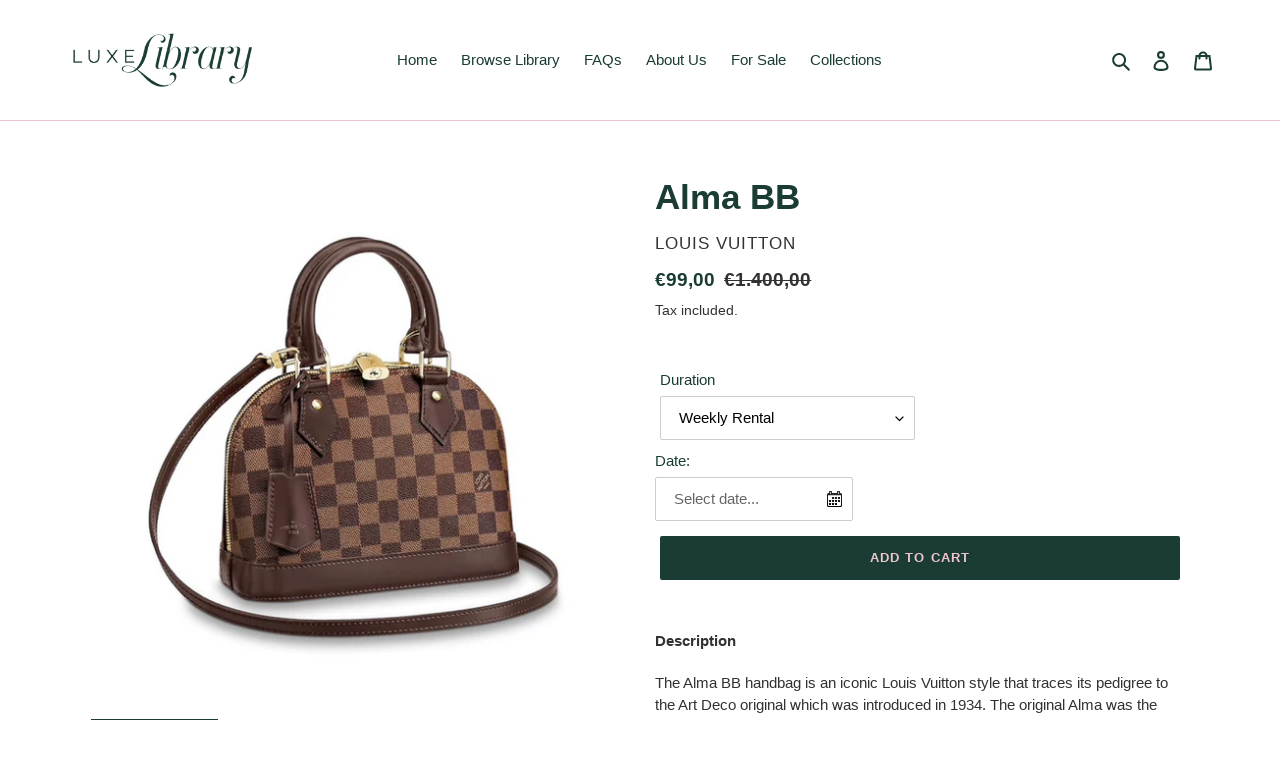

--- FILE ---
content_type: text/css
request_url: https://luxe-library.bookthatapp.com/stylesheets/bta-highlight-duration.css?_=2
body_size: 68
content:
.ui-datepicker tbody td {
    padding: 0 !important;
}

.ui-state-default, .ui-widget-content .ui-state-default, .ui-widget-header .ui-state-default {
    text-align: center;
}

.ui-state-default {
    border: none !important;
}

input[type="text"]:focus, input[type="search"]:focus, input[type="password"]:focus, input[type="email"]:focus, input[type="file"]:focus, input[type="number"]:focus, input[type="tel"]:focus, textarea:focus, select:focus {
    outline: none;
}

.ui-datepicker-calendar td a.ui-state-default.ui-state-hover,
.ui-datepicker-calendar td span.ui-state-default.ui-state-hover {
    /*background: #333 !important;*/
    border-color: #fafafa !important;
    color: #FFF !important;
}

.ui-state-highlight, .ui-widget-content .ui-state-highlight, .ui-widget-header .ui-state-highlight {
    border-color: transparent !important;
}

.ui-state-default, .ui-widget-content .ui-state-default, .ui-widget-header .ui-state-default {
    text-align: center;
}

--- FILE ---
content_type: text/javascript
request_url: https://www.luxelibrary.ie/cdn/shop/t/1/assets/bta-widgets-bootstrap.min.js?v=19779015373317819461668671059
body_size: 29959
content:
!function(t,e){if("object"==typeof exports&&"object"==typeof module)module.exports=e();else if("function"==typeof define&&define.amd)define([],e);else{var r=e();for(var n in r)("object"==typeof exports?exports:t)[n]=r[n]}}(self,(function(){return function(){var t={101:function(t,e,r){"use strict";var n=r(537),o=r.n(n),i=r(645),s=r.n(i)()(o());s.push([t.id,"/* ------------------------------\n             SPINNER\n------------------------------ */\n\n.widget-loading-indicator {\n  height: 400px;\n}\n\n.widget-loading-indicator div:empty {\n  display: block !important;\n}\n\n@keyframes spinner-line-fade-more {\n  0%, 100% {\n    opacity: 0; /* minimum opacity */\n  }\n  1% {\n    opacity: 1;\n  }\n}\n\n@keyframes spinner-line-fade-quick {\n  0%, 39%, 100% {\n    opacity: 0.25; /* minimum opacity */\n  }\n  40% {\n    opacity: 1;\n  }\n}\n\n@keyframes spinner-line-fade-default {\n  0%, 100% {\n    opacity: 0.22; /* minimum opacity */\n  }\n  1% {\n    opacity: 1;\n  }\n}\n\n@keyframes spinner-line-shrink {\n  0%, 25%, 100% {\n    /* minimum scale and opacity */\n    transform: scale(0.5);\n    opacity: 0.25;\n  }\n  26% {\n    transform: scale(1);\n    opacity: 1;\n  }\n}","",{version:3,sources:["webpack://./src/utilities/spin.css"],names:[],mappings:"AAAA;;gCAEgC;;AAEhC;EACE,aAAa;AACf;;AAEA;EACE,yBAAyB;AAC3B;;AAEA;EACE;IACE,UAAU,EAAE,oBAAoB;EAClC;EACA;IACE,UAAU;EACZ;AACF;;AAEA;EACE;IACE,aAAa,EAAE,oBAAoB;EACrC;EACA;IACE,UAAU;EACZ;AACF;;AAEA;EACE;IACE,aAAa,EAAE,oBAAoB;EACrC;EACA;IACE,UAAU;EACZ;AACF;;AAEA;EACE;IACE,8BAA8B;IAC9B,qBAAqB;IACrB,aAAa;EACf;EACA;IACE,mBAAmB;IACnB,UAAU;EACZ;AACF",sourcesContent:["/* ------------------------------\n             SPINNER\n------------------------------ */\n\n.widget-loading-indicator {\n  height: 400px;\n}\n\n.widget-loading-indicator div:empty {\n  display: block !important;\n}\n\n@keyframes spinner-line-fade-more {\n  0%, 100% {\n    opacity: 0; /* minimum opacity */\n  }\n  1% {\n    opacity: 1;\n  }\n}\n\n@keyframes spinner-line-fade-quick {\n  0%, 39%, 100% {\n    opacity: 0.25; /* minimum opacity */\n  }\n  40% {\n    opacity: 1;\n  }\n}\n\n@keyframes spinner-line-fade-default {\n  0%, 100% {\n    opacity: 0.22; /* minimum opacity */\n  }\n  1% {\n    opacity: 1;\n  }\n}\n\n@keyframes spinner-line-shrink {\n  0%, 25%, 100% {\n    /* minimum scale and opacity */\n    transform: scale(0.5);\n    opacity: 0.25;\n  }\n  26% {\n    transform: scale(1);\n    opacity: 1;\n  }\n}"],sourceRoot:""}]),e.Z=s},645:function(t){"use strict";t.exports=function(t){var e=[];return e.toString=function(){return this.map((function(e){var r="",n=void 0!==e[5];return e[4]&&(r+="@supports (".concat(e[4],") {")),e[2]&&(r+="@media ".concat(e[2]," {")),n&&(r+="@layer".concat(e[5].length>0?" ".concat(e[5]):""," {")),r+=t(e),n&&(r+="}"),e[2]&&(r+="}"),e[4]&&(r+="}"),r})).join("")},e.i=function(t,r,n,o,i){"string"==typeof t&&(t=[[null,t,void 0]]);var s={};if(n)for(var a=0;a<this.length;a++){var c=this[a][0];null!=c&&(s[c]=!0)}for(var u=0;u<t.length;u++){var l=[].concat(t[u]);n&&s[l[0]]||(void 0!==i&&(void 0===l[5]||(l[1]="@layer".concat(l[5].length>0?" ".concat(l[5]):""," {").concat(l[1],"}")),l[5]=i),r&&(l[2]?(l[1]="@media ".concat(l[2]," {").concat(l[1],"}"),l[2]=r):l[2]=r),o&&(l[4]?(l[1]="@supports (".concat(l[4],") {").concat(l[1],"}"),l[4]=o):l[4]="".concat(o)),e.push(l))}},e}},537:function(t){"use strict";t.exports=function(t){var e=t[1],r=t[3];if(!r)return e;if("function"==typeof btoa){var n=btoa(unescape(encodeURIComponent(JSON.stringify(r)))),o="sourceMappingURL=data:application/json;charset=utf-8;base64,".concat(n),i="/*# ".concat(o," */"),s=r.sources.map((function(t){return"/*# sourceURL=".concat(r.sourceRoot||"").concat(t," */")}));return[e].concat(s).concat([i]).join("\n")}return[e].join("\n")}},96:function(t,e,r){t.exports=function(t){var e={};function r(n){if(e[n])return e[n].exports;var o=e[n]={exports:{},id:n,loaded:!1};return t[n].call(o.exports,o,o.exports,r),o.loaded=!0,o.exports}return r.m=t,r.c=e,r.p="",r(0)}([function(t,e,r){"use strict";var n=r(1),o="function"==typeof importScripts;t.exports=n(o?self:window)},function(t,e,r){"use strict";function n(t){if(Array.isArray(t)){for(var e=0,r=Array(t.length);e<t.length;e++)r[e]=t[e];return r}return Array.from(t)}var o=[];function i(t){for(var e=arguments.length,r=Array(e>1?e-1:0),i=1;i<e;i++)r[i-1]=arguments[i];var s=o.reduce((function(t,e){return[e].concat(t)}),[]),a=Promise.resolve(r);return s.forEach((function(t){var e=t.request,r=t.requestError;(e||r)&&(a=a.then((function(t){return e.apply(void 0,n(t))}),r))})),a=a.then((function(e){var r=new(Function.prototype.bind.apply(Request,[null].concat(n(e))));return t(r).then((function(t){return t.request=r,t})).catch((function(t){return t.request=r,Promise.reject(t)}))})),s.forEach((function(t){var e=t.response,r=t.responseError;(e||r)&&(a=a.then(e,r))})),a}t.exports=function(t){if(!t.fetch)try{r(2)}catch(t){throw Error("No fetch available. Unable to register fetch-intercept")}var e;return t.fetch=(e=t.fetch,function(){for(var t=arguments.length,r=Array(t),n=0;n<t;n++)r[n]=arguments[n];return i.apply(void 0,[e].concat(r))}),{register:function(t){return o.push(t),function(){var e=o.indexOf(t);e>=0&&o.splice(e,1)}},clear:function(){o=[]}}}},function(t,e){t.exports=r(147)}])},662:function(t){t.exports=function(t){var e={};function r(n){if(e[n])return e[n].exports;var o=e[n]={i:n,l:!1,exports:{}};return t[n].call(o.exports,o,o.exports,r),o.l=!0,o.exports}return r.m=t,r.c=e,r.d=function(t,e,n){r.o(t,e)||Object.defineProperty(t,e,{enumerable:!0,get:n})},r.r=function(t){"undefined"!=typeof Symbol&&Symbol.toStringTag&&Object.defineProperty(t,Symbol.toStringTag,{value:"Module"}),Object.defineProperty(t,"__esModule",{value:!0})},r.t=function(t,e){if(1&e&&(t=r(t)),8&e)return t;if(4&e&&"object"==typeof t&&t&&t.__esModule)return t;var n=Object.create(null);if(r.r(n),Object.defineProperty(n,"default",{enumerable:!0,value:t}),2&e&&"string"!=typeof t)for(var o in t)r.d(n,o,function(e){return t[e]}.bind(null,o));return n},r.n=function(t){var e=t&&t.__esModule?function(){return t.default}:function(){return t};return r.d(e,"a",e),e},r.o=function(t,e){return Object.prototype.hasOwnProperty.call(t,e)},r.p="",r(r.s=6)}([function(t,e,r){"use strict";var n=r(12),o={};function i(t,e){return e===s(t)}function s(t){var e=typeof t;return"object"!==e?e:t?t instanceof Error?"error":{}.toString.call(t).match(/\s([a-zA-Z]+)/)[1].toLowerCase():"null"}function a(t){return i(t,"function")}function c(t){var e=Function.prototype.toString.call(Object.prototype.hasOwnProperty).replace(/[\\^$.*+?()[\]{}|]/g,"\\$&").replace(/hasOwnProperty|(function).*?(?=\\\()| for .+?(?=\\\])/g,"$1.*?"),r=RegExp("^"+e+"$");return u(t)&&r.test(t)}function u(t){var e=typeof t;return null!=t&&("object"==e||"function"==e)}function l(){var t=v();return"xxxxxxxx-xxxx-4xxx-yxxx-xxxxxxxxxxxx".replace(/[xy]/g,(function(e){var r=(t+16*Math.random())%16|0;return t=Math.floor(t/16),("x"===e?r:7&r|8).toString(16)}))}var p={strictMode:!1,key:["source","protocol","authority","userInfo","user","password","host","port","relative","path","directory","file","query","anchor"],q:{name:"queryKey",parser:/(?:^|&)([^&=]*)=?([^&]*)/g},parser:{strict:/^(?:([^:\/?#]+):)?(?:\/\/((?:(([^:@]*)(?::([^:@]*))?)?@)?([^:\/?#]*)(?::(\d*))?))?((((?:[^?#\/]*\/)*)([^?#]*))(?:\?([^#]*))?(?:#(.*))?)/,loose:/^(?:(?![^:@]+:[^:@\/]*@)([^:\/?#.]+):)?(?:\/\/)?((?:(([^:@]*)(?::([^:@]*))?)?@)?([^:\/?#]*)(?::(\d*))?)(((\/(?:[^?#](?![^?#\/]*\.[^?#\/.]+(?:[?#]|$)))*\/?)?([^?#\/]*))(?:\?([^#]*))?(?:#(.*))?)/}};function d(t,e){var r,n;try{r=o.stringify(t)}catch(o){if(e&&a(e))try{r=e(t)}catch(t){n=t}else n=o}return{error:n,value:r}}function f(t,e){return function(r,n){try{e(r,n)}catch(e){t.error(e)}}}function h(t){return function t(e,r){var n,o,a,c={};try{for(o in e)(n=e[o])&&(i(n,"object")||i(n,"array"))?r.includes(n)?c[o]="Removed circular reference: "+s(n):((a=r.slice()).push(n),c[o]=t(n,a)):c[o]=n}catch(t){c="Failed cloning custom data: "+t.message}return c}(t,[t])}var m=["log","network","dom","navigation","error","manual"],y=["critical","error","warning","info","debug"];function g(t,e){for(var r=0;r<t.length;++r)if(t[r]===e)return!0;return!1}function v(){return Date.now?+Date.now():+new Date}t.exports={addParamsAndAccessTokenToPath:function(t,e,r){(r=r||{}).access_token=t;var n,o=[];for(n in r)Object.prototype.hasOwnProperty.call(r,n)&&o.push([n,r[n]].join("="));var i="?"+o.sort().join("&");(e=e||{}).path=e.path||"";var s,a=e.path.indexOf("?"),c=e.path.indexOf("#");-1!==a&&(-1===c||c>a)?(s=e.path,e.path=s.substring(0,a)+i+"&"+s.substring(a+1)):-1!==c?(s=e.path,e.path=s.substring(0,c)+i+s.substring(c)):e.path=e.path+i},createItem:function(t,e,r,n,o){for(var i,a,c,u,p,d,m=[],y=[],g=0,b=t.length;g<b;++g){var w=s(d=t[g]);switch(y.push(w),w){case"undefined":break;case"string":i?m.push(d):i=d;break;case"function":u=f(e,d);break;case"date":m.push(d);break;case"error":case"domexception":case"exception":a?m.push(d):a=d;break;case"object":case"array":if(d instanceof Error||"undefined"!=typeof DOMException&&d instanceof DOMException){a?m.push(d):a=d;break}if(n&&"object"===w&&!p){for(var _=0,x=n.length;_<x;++_)if(void 0!==d[n[_]]){p=d;break}if(p)break}c?m.push(d):c=d;break;default:if(d instanceof Error||"undefined"!=typeof DOMException&&d instanceof DOMException){a?m.push(d):a=d;break}m.push(d)}}c&&(c=h(c)),m.length>0&&(c||(c=h({})),c.extraArgs=h(m));var E={message:i,err:a,custom:c,timestamp:v(),callback:u,notifier:r,diagnostic:{},uuid:l()};return function(t,e){e&&void 0!==e.level&&(t.level=e.level,delete e.level),e&&void 0!==e.skipFrames&&(t.skipFrames=e.skipFrames,delete e.skipFrames)}(E,c),n&&p&&(E.request=p),o&&(E.lambdaContext=o),E._originalArgs=t,E.diagnostic.original_arg_types=y,E},addErrorContext:function(t,e){var r=t.data.custom||{},o=!1;try{for(var i=0;i<e.length;++i)e[i].hasOwnProperty("rollbarContext")&&(r=n(r,h(e[i].rollbarContext)),o=!0);o&&(t.data.custom=r)}catch(e){t.diagnostic.error_context="Failed: "+e.message}},createTelemetryEvent:function(t){for(var e,r,n,o,i=0,a=t.length;i<a;++i)switch(s(o=t[i])){case"string":!e&&g(m,o)?e=o:!n&&g(y,o)&&(n=o);break;case"object":r=o}return{type:e||"manual",metadata:r||{},level:n}},filterIp:function(t,e){if(t&&t.user_ip&&!0!==e){var r=t.user_ip;if(e)try{var n;if(-1!==r.indexOf("."))(n=r.split(".")).pop(),n.push("0"),r=n.join(".");else if(-1!==r.indexOf(":")){if((n=r.split(":")).length>2){var o=n.slice(0,3),i=o[2].indexOf("/");-1!==i&&(o[2]=o[2].substring(0,i)),r=o.concat("0000:0000:0000:0000:0000").join(":")}}else r=null}catch(t){r=null}else r=null;t.user_ip=r}},formatArgsAsString:function(t){var e,r,n,o=[];for(e=0,r=t.length;e<r;++e){switch(s(n=t[e])){case"object":(n=(n=d(n)).error||n.value).length>500&&(n=n.substr(0,497)+"...");break;case"null":n="null";break;case"undefined":n="undefined";break;case"symbol":n=n.toString()}o.push(n)}return o.join(" ")},formatUrl:function(t,e){if(!(e=e||t.protocol)&&t.port&&(80===t.port?e="http:":443===t.port&&(e="https:")),e=e||"https:",!t.hostname)return null;var r=e+"//"+t.hostname;return t.port&&(r=r+":"+t.port),t.path&&(r+=t.path),r},get:function(t,e){if(t){var r=e.split("."),n=t;try{for(var o=0,i=r.length;o<i;++o)n=n[r[o]]}catch(t){n=void 0}return n}},handleOptions:function(t,e,r,o){var i=n(t,e,r);return i=function(t,e){return t.hostWhiteList&&!t.hostSafeList&&(t.hostSafeList=t.hostWhiteList,t.hostWhiteList=void 0,e&&e.log("hostWhiteList is deprecated. Use hostSafeList.")),t.hostBlackList&&!t.hostBlockList&&(t.hostBlockList=t.hostBlackList,t.hostBlackList=void 0,e&&e.log("hostBlackList is deprecated. Use hostBlockList.")),t}(i,o),!e||e.overwriteScrubFields||e.scrubFields&&(i.scrubFields=(t.scrubFields||[]).concat(e.scrubFields)),i},isError:function(t){return i(t,"error")||i(t,"exception")},isFiniteNumber:function(t){return Number.isFinite(t)},isFunction:a,isIterable:function(t){var e=s(t);return"object"===e||"array"===e},isNativeFunction:c,isObject:u,isString:function(t){return"string"==typeof t||t instanceof String},isType:i,isPromise:function(t){return u(t)&&i(t.then,"function")},jsonParse:function(t){var e,r;try{e=o.parse(t)}catch(t){r=t}return{error:r,value:e}},LEVELS:{debug:0,info:1,warning:2,error:3,critical:4},makeUnhandledStackInfo:function(t,e,r,n,o,i,s,a){var c={url:e||"",line:r,column:n};c.func=a.guessFunctionName(c.url,c.line),c.context=a.gatherContext(c.url,c.line);var u="undefined"!=typeof document&&document&&document.location&&document.location.href,l="undefined"!=typeof window&&window&&window.navigator&&window.navigator.userAgent;return{mode:i,message:o?String(o):t||s,url:u,stack:[c],useragent:l}},merge:n,now:v,redact:function(){return"********"},RollbarJSON:o,sanitizeUrl:function(t){var e=function(t){if(i(t,"string")){for(var e=p,r=e.parser[e.strictMode?"strict":"loose"].exec(t),n={},o=0,s=e.key.length;o<s;++o)n[e.key[o]]=r[o]||"";return n[e.q.name]={},n[e.key[12]].replace(e.q.parser,(function(t,r,o){r&&(n[e.q.name][r]=o)})),n}}(t);return e?(""===e.anchor&&(e.source=e.source.replace("#","")),t=e.source.replace("?"+e.query,"")):"(unknown)"},set:function(t,e,r){if(t){var n=e.split("."),o=n.length;if(!(o<1))if(1!==o)try{for(var i=t[n[0]]||{},s=i,a=1;a<o-1;++a)i[n[a]]=i[n[a]]||{},i=i[n[a]];i[n[o-1]]=r,t[n[0]]=s}catch(t){return}else t[n[0]]=r}},setupJSON:function(t){a(o.stringify)&&a(o.parse)||(i(JSON,"undefined")||(t?(c(JSON.stringify)&&(o.stringify=JSON.stringify),c(JSON.parse)&&(o.parse=JSON.parse)):(a(JSON.stringify)&&(o.stringify=JSON.stringify),a(JSON.parse)&&(o.parse=JSON.parse))),a(o.stringify)&&a(o.parse)||t&&t(o))},stringify:d,maxByteSize:function(t){for(var e=0,r=t.length,n=0;n<r;n++){var o=t.charCodeAt(n);o<128?e+=1:o<2048?e+=2:o<65536&&(e+=3)}return e},typeName:s,uuid4:l}},function(t,e,r){"use strict";r(17);var n=r(18),o=r(0);t.exports={error:function(){var t=Array.prototype.slice.call(arguments,0);t.unshift("Rollbar:"),n.ieVersion()<=8?console.error(o.formatArgsAsString(t)):console.error.apply(console,t)},info:function(){var t=Array.prototype.slice.call(arguments,0);t.unshift("Rollbar:"),n.ieVersion()<=8?console.info(o.formatArgsAsString(t)):console.info.apply(console,t)},log:function(){var t=Array.prototype.slice.call(arguments,0);t.unshift("Rollbar:"),n.ieVersion()<=8?console.log(o.formatArgsAsString(t)):console.log.apply(console,t)}}},function(t,e,r){"use strict";t.exports={parse:function(t){var e,r,n={protocol:null,auth:null,host:null,path:null,hash:null,href:t,hostname:null,port:null,pathname:null,search:null,query:null};if(-1!==(e=t.indexOf("//"))?(n.protocol=t.substring(0,e),r=e+2):r=0,-1!==(e=t.indexOf("@",r))&&(n.auth=t.substring(r,e),r=e+1),-1===(e=t.indexOf("/",r))){if(-1===(e=t.indexOf("?",r)))return-1===(e=t.indexOf("#",r))?n.host=t.substring(r):(n.host=t.substring(r,e),n.hash=t.substring(e)),n.hostname=n.host.split(":")[0],n.port=n.host.split(":")[1],n.port&&(n.port=parseInt(n.port,10)),n;n.host=t.substring(r,e),n.hostname=n.host.split(":")[0],n.port=n.host.split(":")[1],n.port&&(n.port=parseInt(n.port,10)),r=e}else n.host=t.substring(r,e),n.hostname=n.host.split(":")[0],n.port=n.host.split(":")[1],n.port&&(n.port=parseInt(n.port,10)),r=e;if(-1===(e=t.indexOf("#",r))?n.path=t.substring(r):(n.path=t.substring(r,e),n.hash=t.substring(e)),n.path){var o=n.path.split("?");n.pathname=o[0],n.query=o[1],n.search=n.query?"?"+n.query:null}return n}}},function(t,e,r){"use strict";var n=r(22),o=new RegExp("^(([a-zA-Z0-9-_$ ]*): *)?(Uncaught )?([a-zA-Z0-9-_$ ]*): ");function i(t){var e={};return e._stackFrame=t,e.url=t.fileName,e.line=t.lineNumber,e.func=t.functionName,e.column=t.columnNumber,e.args=t.args,e.context=null,e}function s(t,e){return{stack:function(){var r=[];e=e||0;try{r=n.parse(t)}catch(t){r=[]}for(var o=[],s=e;s<r.length;s++)o.push(new i(r[s]));return o}(),message:t.message,name:a(t),rawStack:t.stack,rawException:t}}function a(t){var e=t.name&&t.name.length&&t.name,r=t.constructor.name&&t.constructor.name.length&&t.constructor.name;return e&&r?"Error"===e?r:e:e||r}t.exports={guessFunctionName:function(){return"?"},guessErrorClass:function(t){if(!t||!t.match)return["Unknown error. There was no error message to display.",""];var e=t.match(o),r="(unknown)";return e&&(r=e[e.length-1],t=(t=t.replace((e[e.length-2]||"")+r+":","")).replace(/(^[\s]+|[\s]+$)/g,"")),[r,t]},gatherContext:function(){return null},parse:function(t,e){var r=t;if(r.nested||r.cause){for(var n=[];r;)n.push(new s(r,e)),r=r.nested||r.cause,e=0;return n[0].traceChain=n,n[0]}return new s(r,e)},Stack:s,Frame:i}},function(t,e,r){"use strict";var n=r(0),o=r(5);function i(t,e){var r=e.split("."),o=r.length-1;try{for(var i=0;i<=o;++i)i<o?t=t[r[i]]:t[r[i]]=n.redact()}catch(t){}}t.exports=function(t,e,r){if(e=e||[],r)for(var s=0;s<r.length;++s)i(t,r[s]);var a=function(t){for(var e,r=[],n=0;n<t.length;++n)e="^\\[?(%5[bB])?"+t[n]+"\\[?(%5[bB])?\\]?(%5[dD])?$",r.push(new RegExp(e,"i"));return r}(e),c=function(t){for(var e,r=[],n=0;n<t.length;++n)e="\\[?(%5[bB])?"+t[n]+"\\[?(%5[bB])?\\]?(%5[dD])?",r.push(new RegExp("("+e+"=)([^&\\n]+)","igm"));return r}(e);function u(t,e){return e+n.redact()}return o(t,(function t(e,r,i){var s=function(t,e){var r;for(r=0;r<a.length;++r)if(a[r].test(t)){e=n.redact();break}return e}(e,r);return s===r?n.isType(r,"object")||n.isType(r,"array")?o(r,t,i):function(t){var e;if(n.isType(t,"string"))for(e=0;e<c.length;++e)t=t.replace(c[e],u);return t}(s):s}))}},function(t,e,r){"use strict";var n=r(0);t.exports=function(t,e,r){var o,i,s,a,c=n.isType(t,"object"),u=n.isType(t,"array"),l=[];if(r=r||{obj:[],mapped:[]},c){if(a=r.obj.indexOf(t),c&&-1!==a)return r.mapped[a]||r.obj[a];r.obj.push(t),a=r.obj.length-1}if(c)for(o in t)Object.prototype.hasOwnProperty.call(t,o)&&l.push(o);else if(u)for(s=0;s<t.length;++s)l.push(s);var p=c?{}:[],d=!0;for(s=0;s<l.length;++s)i=t[o=l[s]],p[o]=e(o,i,r),d=d&&p[o]===t[o];return c&&!d&&(r.mapped[a]=p),d?t:p}},function(t,e,r){t.exports=r(7)},function(t,e,r){"use strict";var n=r(8),o="undefined"!=typeof window&&window._rollbarConfig,i=o&&o.globalAlias||"Rollbar",s="undefined"!=typeof window&&window[i]&&"function"==typeof window[i].shimId&&void 0!==window[i].shimId();if("undefined"==typeof window||window._rollbarStartTime||(window._rollbarStartTime=(new Date).getTime()),!s&&o){var a=new n(o);window[i]=a}else"undefined"!=typeof window?(window.rollbar=n,window._rollbarDidLoad=!0):"undefined"!=typeof self&&(self.rollbar=n,self._rollbarDidLoad=!0);t.exports=n},function(t,e,r){"use strict";var n=r(9),o=r(29),i=r(30),s=r(33),a=r(35),c=r(4),u=r(36);n.setComponents({telemeter:o,instrumenter:i,polyfillJSON:s,wrapGlobals:a,scrub:c,truncation:u}),t.exports=n},function(t,e,r){"use strict";var n=r(10),o=r(0),i=r(15),s=r(1),a=r(19),c=r(20),u=r(2),l=r(21),p=r(24),d=r(25),f=r(26),h=r(3);function m(t,e){this.options=o.handleOptions(x,t,null,s),this.options._configuredOptions=t;var r=this.components.telemeter,a=this.components.instrumenter,h=this.components.polyfillJSON;this.wrapGlobals=this.components.wrapGlobals,this.scrub=this.components.scrub;var m=this.components.truncation,y=new c(m),g=new i(this.options,y,u,m);r&&(this.telemeter=new r(this.options)),this.client=e||new n(this.options,g,s,this.telemeter,"browser");var v=b(),w="undefined"!=typeof document&&document;this.isChrome=v.chrome&&v.chrome.runtime,this.anonymousErrorsPending=0,function(t,e,r){t.addTransform(l.handleDomException).addTransform(l.handleItemWithError).addTransform(l.ensureItemHasSomethingToSay).addTransform(l.addBaseInfo).addTransform(l.addRequestInfo(r)).addTransform(l.addClientInfo(r)).addTransform(l.addPluginInfo(r)).addTransform(l.addBody).addTransform(p.addMessageWithError).addTransform(p.addTelemetryData).addTransform(p.addConfigToPayload).addTransform(l.addScrubber(e.scrub)).addTransform(p.userTransform(s)).addTransform(p.addConfiguredOptions).addTransform(p.addDiagnosticKeys).addTransform(p.itemToPayload)}(this.client.notifier,this,v),this.client.queue.addPredicate(f.checkLevel).addPredicate(d.checkIgnore).addPredicate(f.userCheckIgnore(s)).addPredicate(f.urlIsNotBlockListed(s)).addPredicate(f.urlIsSafeListed(s)).addPredicate(f.messageIsIgnored(s)),this.setupUnhandledCapture(),a&&(this.instrumenter=new a(this.options,this.client.telemeter,this,v,w),this.instrumenter.instrument()),o.setupJSON(h)}var y=null;function g(t){var e="Rollbar is not initialized";s.error(e),t&&t(new Error(e))}function v(t){for(var e=0,r=t.length;e<r;++e)if(o.isFunction(t[e]))return t[e]}function b(){return"undefined"!=typeof window&&window||"undefined"!=typeof self&&self}m.init=function(t,e){return y?y.global(t).configure(t):y=new m(t,e)},m.prototype.components={},m.setComponents=function(t){m.prototype.components=t},m.prototype.global=function(t){return this.client.global(t),this},m.global=function(t){if(y)return y.global(t);g()},m.prototype.configure=function(t,e){var r=this.options,n={};return e&&(n={payload:e}),this.options=o.handleOptions(r,t,n,s),this.options._configuredOptions=o.handleOptions(r._configuredOptions,t,n),this.client.configure(this.options,e),this.instrumenter&&this.instrumenter.configure(this.options),this.setupUnhandledCapture(),this},m.configure=function(t,e){if(y)return y.configure(t,e);g()},m.prototype.lastError=function(){return this.client.lastError},m.lastError=function(){if(y)return y.lastError();g()},m.prototype.log=function(){var t=this._createItem(arguments),e=t.uuid;return this.client.log(t),{uuid:e}},m.log=function(){if(y)return y.log.apply(y,arguments);g(v(arguments))},m.prototype.debug=function(){var t=this._createItem(arguments),e=t.uuid;return this.client.debug(t),{uuid:e}},m.debug=function(){if(y)return y.debug.apply(y,arguments);g(v(arguments))},m.prototype.info=function(){var t=this._createItem(arguments),e=t.uuid;return this.client.info(t),{uuid:e}},m.info=function(){if(y)return y.info.apply(y,arguments);g(v(arguments))},m.prototype.warn=function(){var t=this._createItem(arguments),e=t.uuid;return this.client.warn(t),{uuid:e}},m.warn=function(){if(y)return y.warn.apply(y,arguments);g(v(arguments))},m.prototype.warning=function(){var t=this._createItem(arguments),e=t.uuid;return this.client.warning(t),{uuid:e}},m.warning=function(){if(y)return y.warning.apply(y,arguments);g(v(arguments))},m.prototype.error=function(){var t=this._createItem(arguments),e=t.uuid;return this.client.error(t),{uuid:e}},m.error=function(){if(y)return y.error.apply(y,arguments);g(v(arguments))},m.prototype.critical=function(){var t=this._createItem(arguments),e=t.uuid;return this.client.critical(t),{uuid:e}},m.critical=function(){if(y)return y.critical.apply(y,arguments);g(v(arguments))},m.prototype.buildJsonPayload=function(t){return this.client.buildJsonPayload(t)},m.buildJsonPayload=function(){if(y)return y.buildJsonPayload.apply(y,arguments);g()},m.prototype.sendJsonPayload=function(t){return this.client.sendJsonPayload(t)},m.sendJsonPayload=function(){if(y)return y.sendJsonPayload.apply(y,arguments);g()},m.prototype.setupUnhandledCapture=function(){var t=b();this.unhandledExceptionsInitialized||(this.options.captureUncaught||this.options.handleUncaughtExceptions)&&(a.captureUncaughtExceptions(t,this),this.wrapGlobals&&this.options.wrapGlobalEventHandlers&&this.wrapGlobals(t,this),this.unhandledExceptionsInitialized=!0),this.unhandledRejectionsInitialized||(this.options.captureUnhandledRejections||this.options.handleUnhandledRejections)&&(a.captureUnhandledRejections(t,this),this.unhandledRejectionsInitialized=!0)},m.prototype.handleUncaughtException=function(t,e,r,n,i,s){if(this.options.captureUncaught||this.options.handleUncaughtExceptions){if(this.options.inspectAnonymousErrors&&this.isChrome&&null===i&&""===e)return"anonymous";var a,c=o.makeUnhandledStackInfo(t,e,r,n,i,"onerror","uncaught exception",h);o.isError(i)?(a=this._createItem([t,i,s]))._unhandledStackInfo=c:o.isError(e)?(a=this._createItem([t,e,s]))._unhandledStackInfo=c:(a=this._createItem([t,s])).stackInfo=c,a.level=this.options.uncaughtErrorLevel,a._isUncaught=!0,this.client.log(a)}},m.prototype.handleAnonymousErrors=function(){if(this.options.inspectAnonymousErrors&&this.isChrome){var t=this;try{Error.prepareStackTrace=function(e,r){if(t.options.inspectAnonymousErrors&&t.anonymousErrorsPending){if(t.anonymousErrorsPending-=1,!e)return;e._isAnonymous=!0,t.handleUncaughtException(e.message,null,null,null,e)}return e.stack}}catch(t){this.options.inspectAnonymousErrors=!1,this.error("anonymous error handler failed",t)}}},m.prototype.handleUnhandledRejection=function(t,e){if(this.options.captureUnhandledRejections||this.options.handleUnhandledRejections){var r="unhandled rejection was null or undefined!";if(t)if(t.message)r=t.message;else{var n=o.stringify(t);n.value&&(r=n.value)}var i,s=t&&t._rollbarContext||e&&e._rollbarContext;o.isError(t)?i=this._createItem([r,t,s]):(i=this._createItem([r,t,s])).stackInfo=o.makeUnhandledStackInfo(r,"",0,0,null,"unhandledrejection","",h),i.level=this.options.uncaughtErrorLevel,i._isUncaught=!0,i._originalArgs=i._originalArgs||[],i._originalArgs.push(e),this.client.log(i)}},m.prototype.wrap=function(t,e,r){try{var n;if(n=o.isFunction(e)?e:function(){return e||{}},!o.isFunction(t))return t;if(t._isWrap)return t;if(!t._rollbar_wrapped&&(t._rollbar_wrapped=function(){r&&o.isFunction(r)&&r.apply(this,arguments);try{return t.apply(this,arguments)}catch(r){var e=r;throw e&&window._rollbarWrappedError!==e&&(o.isType(e,"string")&&(e=new String(e)),e._rollbarContext=n()||{},e._rollbarContext._wrappedSource=t.toString(),window._rollbarWrappedError=e),e}},t._rollbar_wrapped._isWrap=!0,t.hasOwnProperty))for(var i in t)t.hasOwnProperty(i)&&"_rollbar_wrapped"!==i&&(t._rollbar_wrapped[i]=t[i]);return t._rollbar_wrapped}catch(e){return t}},m.wrap=function(t,e){if(y)return y.wrap(t,e);g()},m.prototype.captureEvent=function(){var t=o.createTelemetryEvent(arguments);return this.client.captureEvent(t.type,t.metadata,t.level)},m.captureEvent=function(){if(y)return y.captureEvent.apply(y,arguments);g()},m.prototype.captureDomContentLoaded=function(t,e){return e||(e=new Date),this.client.captureDomContentLoaded(e)},m.prototype.captureLoad=function(t,e){return e||(e=new Date),this.client.captureLoad(e)},m.prototype.loadFull=function(){s.info("Unexpected Rollbar.loadFull() called on a Notifier instance. This can happen when Rollbar is loaded multiple times.")},m.prototype._createItem=function(t){return o.createItem(t,s,this)};var w=r(27),_=r(28),x={version:w.version,scrubFields:_.scrubFields,logLevel:w.logLevel,reportLevel:w.reportLevel,uncaughtErrorLevel:w.uncaughtErrorLevel,endpoint:w.endpoint,verbose:!1,enabled:!0,transmit:!0,sendConfig:!1,includeItemsInTelemetry:!0,captureIp:!0,inspectAnonymousErrors:!0,ignoreDuplicateErrors:!0,wrapGlobalEventHandlers:!1};t.exports=m},function(t,e,r){"use strict";var n=r(11),o=r(13),i=r(14),s=r(0);function a(t,e,r,n,l){this.options=s.merge(t),this.logger=r,a.rateLimiter.configureGlobal(this.options),a.rateLimiter.setPlatformOptions(l,this.options),this.api=e,this.queue=new o(a.rateLimiter,e,r,this.options);var p=this.options.tracer||null;u(p)?(this.tracer=p,this.options.tracer="opentracing-tracer-enabled",this.options._configuredOptions.tracer="opentracing-tracer-enabled"):this.tracer=null,this.notifier=new i(this.queue,this.options),this.telemeter=n,c(t),this.lastError=null,this.lastErrorHash="none"}function c(t){t.stackTraceLimit&&(Error.stackTraceLimit=t.stackTraceLimit)}function u(t){if(!t)return!1;if(!t.scope||"function"!=typeof t.scope)return!1;var e=t.scope();return!(!e||!e.active||"function"!=typeof e.active)}a.rateLimiter=new n({maxItems:0,itemsPerMinute:60}),a.prototype.global=function(t){return a.rateLimiter.configureGlobal(t),this},a.prototype.configure=function(t,e){var r=this.options,n={};e&&(n={payload:e}),this.options=s.merge(r,t,n);var o=this.options.tracer||null;return u(o)?(this.tracer=o,this.options.tracer="opentracing-tracer-enabled",this.options._configuredOptions.tracer="opentracing-tracer-enabled"):this.tracer=null,this.notifier&&this.notifier.configure(this.options),this.telemeter&&this.telemeter.configure(this.options),c(t),this.global(this.options),u(t.tracer)&&(this.tracer=t.tracer),this},a.prototype.log=function(t){var e=this._defaultLogLevel();return this._log(e,t)},a.prototype.debug=function(t){this._log("debug",t)},a.prototype.info=function(t){this._log("info",t)},a.prototype.warn=function(t){this._log("warning",t)},a.prototype.warning=function(t){this._log("warning",t)},a.prototype.error=function(t){this._log("error",t)},a.prototype.critical=function(t){this._log("critical",t)},a.prototype.wait=function(t){this.queue.wait(t)},a.prototype.captureEvent=function(t,e,r){return this.telemeter&&this.telemeter.captureEvent(t,e,r)},a.prototype.captureDomContentLoaded=function(t){return this.telemeter&&this.telemeter.captureDomContentLoaded(t)},a.prototype.captureLoad=function(t){return this.telemeter&&this.telemeter.captureLoad(t)},a.prototype.buildJsonPayload=function(t){return this.api.buildJsonPayload(t)},a.prototype.sendJsonPayload=function(t){this.api.postJsonPayload(t)},a.prototype._log=function(t,e){var r;if(e.callback&&(r=e.callback,delete e.callback),this.options.ignoreDuplicateErrors&&this._sameAsLastError(e)){if(r){var n=new Error("ignored identical item");n.item=e,r(n)}}else try{this._addTracingInfo(e),e.level=e.level||t,this.telemeter&&this.telemeter._captureRollbarItem(e),e.telemetryEvents=this.telemeter&&this.telemeter.copyEvents()||[],this.notifier.log(e,r)}catch(t){r&&r(t),this.logger.error(t)}},a.prototype._defaultLogLevel=function(){return this.options.logLevel||"debug"},a.prototype._sameAsLastError=function(t){if(!t._isUncaught)return!1;var e=function(t){return(t.message||"")+"::"+((t.err||{}).stack||String(t.err))}(t);return this.lastErrorHash===e||(this.lastError=t.err,this.lastErrorHash=e,!1)},a.prototype._addTracingInfo=function(t){if(this.tracer){var e=this.tracer.scope().active();if(function(t){if(!t||!t.context||"function"!=typeof t.context)return!1;var e=t.context();return!!(e&&e.toSpanId&&e.toTraceId&&"function"==typeof e.toSpanId&&"function"==typeof e.toTraceId)}(e)){e.setTag("rollbar.error_uuid",t.uuid),e.setTag("rollbar.has_error",!0),e.setTag("error",!0),e.setTag("rollbar.item_url","https://rollbar.com/item/uuid/?uuid="+t.uuid),e.setTag("rollbar.occurrence_url","https://rollbar.com/occurrence/uuid/?uuid="+t.uuid);var r=e.context().toSpanId(),n=e.context().toTraceId();t.custom?(t.custom.opentracing_span_id=r,t.custom.opentracing_trace_id=n):t.custom={opentracing_span_id:r,opentracing_trace_id:n}}}},t.exports=a},function(t,e,r){"use strict";var n=r(0);function o(t){this.startTime=n.now(),this.counter=0,this.perMinCounter=0,this.platform=null,this.platformOptions={},this.configureGlobal(t)}function i(t,e,r){return!t.ignoreRateLimit&&e>=1&&r>e}function s(t,e,r,n,o,i,s){var a=null;return r&&(r=new Error(r)),r||n||(a=function(t,e,r,n,o){var i={body:{message:{body:o?"item per minute limit reached, ignoring errors until timeout":"maxItems has been hit, ignoring errors until reset.",extra:{maxItems:r,itemsPerMinute:n}}},language:"javascript",environment:e.environment||e.payload&&e.payload.environment,notifier:{version:e.notifier&&e.notifier.version||e.version}};return"browser"===t?(i.platform="browser",i.framework="browser-js",i.notifier.name="rollbar-browser-js"):"server"===t?(i.framework=e.framework||"node-js",i.notifier.name=e.notifier.name):"react-native"===t&&(i.framework=e.framework||"react-native",i.notifier.name=e.notifier.name),i}(t,e,o,i,s)),{error:r,shouldSend:n,payload:a}}o.globalSettings={startTime:n.now(),maxItems:void 0,itemsPerMinute:void 0},o.prototype.configureGlobal=function(t){void 0!==t.startTime&&(o.globalSettings.startTime=t.startTime),void 0!==t.maxItems&&(o.globalSettings.maxItems=t.maxItems),void 0!==t.itemsPerMinute&&(o.globalSettings.itemsPerMinute=t.itemsPerMinute)},o.prototype.shouldSend=function(t,e){var r=(e=e||n.now())-this.startTime;(r<0||r>=6e4)&&(this.startTime=e,this.perMinCounter=0);var a=o.globalSettings.maxItems,c=o.globalSettings.itemsPerMinute;if(i(t,a,this.counter))return s(this.platform,this.platformOptions,a+" max items reached",!1);if(i(t,c,this.perMinCounter))return s(this.platform,this.platformOptions,c+" items per minute reached",!1);this.counter++,this.perMinCounter++;var u=!i(t,a,this.counter),l=u;return u=u&&!i(t,c,this.perMinCounter),s(this.platform,this.platformOptions,null,u,a,c,l)},o.prototype.setPlatformOptions=function(t,e){this.platform=t,this.platformOptions=e},t.exports=o},function(t,e,r){"use strict";var n=Object.prototype.hasOwnProperty,o=Object.prototype.toString,i=function(t){if(!t||"[object Object]"!==o.call(t))return!1;var e,r=n.call(t,"constructor"),i=t.constructor&&t.constructor.prototype&&n.call(t.constructor.prototype,"isPrototypeOf");if(t.constructor&&!r&&!i)return!1;for(e in t);return void 0===e||n.call(t,e)};t.exports=function t(){var e,r,n,o,s,a={},c=null,u=arguments.length;for(e=0;e<u;e++)if(null!=(c=arguments[e]))for(s in c)r=a[s],a!==(n=c[s])&&(n&&i(n)?(o=r&&i(r)?r:{},a[s]=t(o,n)):void 0!==n&&(a[s]=n));return a}},function(t,e,r){"use strict";var n=r(0);function o(t,e,r,n){this.rateLimiter=t,this.api=e,this.logger=r,this.options=n,this.predicates=[],this.pendingItems=[],this.pendingRequests=[],this.retryQueue=[],this.retryHandle=null,this.waitCallback=null,this.waitIntervalID=null}o.prototype.configure=function(t){this.api&&this.api.configure(t);var e=this.options;return this.options=n.merge(e,t),this},o.prototype.addPredicate=function(t){return n.isFunction(t)&&this.predicates.push(t),this},o.prototype.addPendingItem=function(t){this.pendingItems.push(t)},o.prototype.removePendingItem=function(t){var e=this.pendingItems.indexOf(t);-1!==e&&this.pendingItems.splice(e,1)},o.prototype.addItem=function(t,e,r,o){e&&n.isFunction(e)||(e=function(){});var i=this._applyPredicates(t);if(i.stop)return this.removePendingItem(o),void e(i.err);if(this._maybeLog(t,r),this.removePendingItem(o),this.options.transmit){this.pendingRequests.push(t);try{this._makeApiRequest(t,function(r,n){this._dequeuePendingRequest(t),e(r,n)}.bind(this))}catch(r){this._dequeuePendingRequest(t),e(r)}}else e(new Error("Transmit disabled"))},o.prototype.wait=function(t){n.isFunction(t)&&(this.waitCallback=t,this._maybeCallWait()||(this.waitIntervalID&&(this.waitIntervalID=clearInterval(this.waitIntervalID)),this.waitIntervalID=setInterval(function(){this._maybeCallWait()}.bind(this),500)))},o.prototype._applyPredicates=function(t){for(var e=null,r=0,n=this.predicates.length;r<n;r++)if(!(e=this.predicates[r](t,this.options))||void 0!==e.err)return{stop:!0,err:e.err};return{stop:!1,err:null}},o.prototype._makeApiRequest=function(t,e){var r=this.rateLimiter.shouldSend(t);r.shouldSend?this.api.postItem(t,function(r,n){r?this._maybeRetry(r,t,e):e(r,n)}.bind(this)):r.error?e(r.error):this.api.postItem(r.payload,e)};var i=["ECONNRESET","ENOTFOUND","ESOCKETTIMEDOUT","ETIMEDOUT","ECONNREFUSED","EHOSTUNREACH","EPIPE","EAI_AGAIN"];o.prototype._maybeRetry=function(t,e,r){var o=!1;if(this.options.retryInterval){for(var s=0,a=i.length;s<a;s++)if(t.code===i[s]){o=!0;break}o&&n.isFiniteNumber(this.options.maxRetries)&&(e.retries=e.retries?e.retries+1:1,e.retries>this.options.maxRetries&&(o=!1))}o?this._retryApiRequest(e,r):r(t)},o.prototype._retryApiRequest=function(t,e){this.retryQueue.push({item:t,callback:e}),this.retryHandle||(this.retryHandle=setInterval(function(){for(;this.retryQueue.length;){var t=this.retryQueue.shift();this._makeApiRequest(t.item,t.callback)}}.bind(this),this.options.retryInterval))},o.prototype._dequeuePendingRequest=function(t){var e=this.pendingRequests.indexOf(t);-1!==e&&(this.pendingRequests.splice(e,1),this._maybeCallWait())},o.prototype._maybeLog=function(t,e){if(this.logger&&this.options.verbose){var r=e;if(r=(r=r||n.get(t,"body.trace.exception.message"))||n.get(t,"body.trace_chain.0.exception.message"))return void this.logger.error(r);(r=n.get(t,"body.message.body"))&&this.logger.log(r)}},o.prototype._maybeCallWait=function(){return!(!n.isFunction(this.waitCallback)||0!==this.pendingItems.length||0!==this.pendingRequests.length||(this.waitIntervalID&&(this.waitIntervalID=clearInterval(this.waitIntervalID)),this.waitCallback(),0))},t.exports=o},function(t,e,r){"use strict";var n=r(0);function o(t,e){this.queue=t,this.options=e,this.transforms=[],this.diagnostic={}}o.prototype.configure=function(t){this.queue&&this.queue.configure(t);var e=this.options;return this.options=n.merge(e,t),this},o.prototype.addTransform=function(t){return n.isFunction(t)&&this.transforms.push(t),this},o.prototype.log=function(t,e){if(e&&n.isFunction(e)||(e=function(){}),!this.options.enabled)return e(new Error("Rollbar is not enabled"));this.queue.addPendingItem(t);var r=t.err;this._applyTransforms(t,function(n,o){if(n)return this.queue.removePendingItem(t),e(n,null);this.queue.addItem(o,e,r,t)}.bind(this))},o.prototype._applyTransforms=function(t,e){var r=-1,n=this.transforms.length,o=this.transforms,i=this.options,s=function(t,a){t?e(t,null):++r!==n?o[r](a,i,s):e(null,a)};s(null,t)},t.exports=o},function(t,e,r){"use strict";var n=r(0),o=r(16),i={hostname:"api.rollbar.com",path:"/api/1/item/",search:null,version:"1",protocol:"https:",port:443};function s(t,e,r,n,o){this.options=t,this.transport=e,this.url=r,this.truncation=n,this.jsonBackup=o,this.accessToken=t.accessToken,this.transportOptions=a(t,r)}function a(t,e){return o.getTransportFromOptions(t,i,e)}s.prototype.postItem=function(t,e){var r=o.transportOptions(this.transportOptions,"POST"),n=o.buildPayload(this.accessToken,t,this.jsonBackup),i=this;setTimeout((function(){i.transport.post(i.accessToken,r,n,e)}),0)},s.prototype.buildJsonPayload=function(t,e){var r,i=o.buildPayload(this.accessToken,t,this.jsonBackup);return(r=this.truncation?this.truncation.truncate(i):n.stringify(i)).error?(e&&e(r.error),null):r.value},s.prototype.postJsonPayload=function(t,e){var r=o.transportOptions(this.transportOptions,"POST");this.transport.postJsonPayload(this.accessToken,r,t,e)},s.prototype.configure=function(t){var e=this.oldOptions;return this.options=n.merge(e,t),this.transportOptions=a(this.options,this.url),void 0!==this.options.accessToken&&(this.accessToken=this.options.accessToken),this},t.exports=s},function(t,e,r){"use strict";var n=r(0);t.exports={buildPayload:function(t,e,r){if(!n.isType(e.context,"string")){var o=n.stringify(e.context,r);o.error?e.context="Error: could not serialize 'context'":e.context=o.value||"",e.context.length>255&&(e.context=e.context.substr(0,255))}return{access_token:t,data:e}},getTransportFromOptions:function(t,e,r){var n=e.hostname,o=e.protocol,i=e.port,s=e.path,a=e.search,c=t.timeout,u=t.proxy;if(t.endpoint){var l=r.parse(t.endpoint);n=l.hostname,o=l.protocol,i=l.port,s=l.pathname,a=l.search}return{timeout:c,hostname:n,protocol:o,port:i,path:s,search:a,proxy:u}},transportOptions:function(t,e){var r=t.protocol||"https:",n=t.port||("http:"===r?80:"https:"===r?443:void 0),o=t.hostname,i=t.path,s=t.timeout;return t.search&&(i+=t.search),t.proxy&&(i=r+"//"+o+i,o=t.proxy.host||t.proxy.hostname,n=t.proxy.port,r=t.proxy.protocol||r),{timeout:s,protocol:r,hostname:o,path:i,port:n,method:e}},appendPathToPath:function(t,e){var r=/\/$/.test(t),n=/^\//.test(e);return r&&n?e=e.substring(1):r||n||(e="/"+e),t+e}}},function(t,e){!function(t){"use strict";t.console||(t.console={});for(var e,r,n=t.console,o=function(){},i=["memory"],s="assert,clear,count,debug,dir,dirxml,error,exception,group,groupCollapsed,groupEnd,info,log,markTimeline,profile,profiles,profileEnd,show,table,time,timeEnd,timeline,timelineEnd,timeStamp,trace,warn".split(",");e=i.pop();)n[e]||(n[e]={});for(;r=s.pop();)n[r]||(n[r]=o)}("undefined"==typeof window?this:window)},function(t,e,r){"use strict";var n={ieVersion:function(){if("undefined"!=typeof document){for(var t=3,e=document.createElement("div"),r=e.getElementsByTagName("i");e.innerHTML="\x3c!--[if gt IE "+ ++t+"]><i></i><![endif]--\x3e",r[0];);return t>4?t:void 0}}};t.exports=n},function(t,e,r){"use strict";function n(t,e,r,n){t._rollbarWrappedError&&(n[4]||(n[4]=t._rollbarWrappedError),n[5]||(n[5]=t._rollbarWrappedError._rollbarContext),t._rollbarWrappedError=null);var o=e.handleUncaughtException.apply(e,n);r&&r.apply(t,n),"anonymous"===o&&(e.anonymousErrorsPending+=1)}t.exports={captureUncaughtExceptions:function(t,e,r){if(t){var o;if("function"==typeof e._rollbarOldOnError)o=e._rollbarOldOnError;else if(t.onerror){for(o=t.onerror;o._rollbarOldOnError;)o=o._rollbarOldOnError;e._rollbarOldOnError=o}e.handleAnonymousErrors();var i=function(){var r=Array.prototype.slice.call(arguments,0);n(t,e,o,r)};r&&(i._rollbarOldOnError=o),t.onerror=i}},captureUnhandledRejections:function(t,e,r){if(t){"function"==typeof t._rollbarURH&&t._rollbarURH.belongsToShim&&t.removeEventListener("unhandledrejection",t._rollbarURH);var n=function(t){var r,n,o;try{r=t.reason}catch(t){r=void 0}try{n=t.promise}catch(t){n="[unhandledrejection] error getting `promise` from event"}try{o=t.detail,!r&&o&&(r=o.reason,n=o.promise)}catch(t){}r||(r="[unhandledrejection] error getting `reason` from event"),e&&e.handleUnhandledRejection&&e.handleUnhandledRejection(r,n)};n.belongsToShim=r,t._rollbarURH=n,t.addEventListener("unhandledrejection",n)}}}},function(t,e,r){"use strict";var n=r(0),o=r(1);function i(t){this.truncation=t}function s(){var t="undefined"!=typeof window&&window||"undefined"!=typeof self&&self,e=t&&t.Zone&&t.Zone.current,r=Array.prototype.slice.call(arguments);e&&"angular"===e._name?e._parent.run((function(){a.apply(void 0,r)})):a.apply(void 0,r)}function a(t,e,r,i,s,a,u){if("undefined"!=typeof RollbarProxy)return function(t,e){(new RollbarProxy).sendJsonPayload(t,(function(t){}),(function(t){e(new Error(t))}))}(i,s);var l;if(!(l=a?a():function(){var t,e,r=[function(){return new XMLHttpRequest},function(){return new ActiveXObject("Msxml2.XMLHTTP")},function(){return new ActiveXObject("Msxml3.XMLHTTP")},function(){return new ActiveXObject("Microsoft.XMLHTTP")}],n=r.length;for(e=0;e<n;e++)try{t=r[e]();break}catch(t){}return t}()))return s(new Error("No way to send a request"));try{try{var p=function(){try{if(p&&4===l.readyState){p=void 0;var t=n.jsonParse(l.responseText);if((i=l)&&i.status&&200===i.status)return void s(t.error,t.value);if(function(t){return t&&n.isType(t.status,"number")&&t.status>=400&&t.status<600}(l)){if(403===l.status){var e=t.value&&t.value.message;o.error(e)}s(new Error(String(l.status)))}else s(c("XHR response had no status code (likely connection failure)"))}}catch(t){var r;r=t&&t.stack?t:new Error(t),s(r)}var i};l.open(r,e,!0),l.setRequestHeader&&(l.setRequestHeader("Content-Type","application/json"),l.setRequestHeader("X-Rollbar-Access-Token",t)),n.isFiniteNumber(u)&&(l.timeout=u),l.onreadystatechange=p,l.send(i)}catch(t){if("undefined"!=typeof XDomainRequest){if(!window||!window.location)return s(new Error("No window available during request, unknown environment"));"http:"===window.location.href.substring(0,5)&&"https"===e.substring(0,5)&&(e="http"+e.substring(5));var d=new XDomainRequest;d.onprogress=function(){},d.ontimeout=function(){s(c("Request timed out","ETIMEDOUT"))},d.onerror=function(){s(new Error("Error during request"))},d.onload=function(){var t=n.jsonParse(d.responseText);s(t.error,t.value)},d.open(r,e,!0),d.send(i)}else s(new Error("Cannot find a method to transport a request"))}}catch(t){s(t)}}function c(t,e){var r=new Error(t);return r.code=e||"ENOTFOUND",r}i.prototype.get=function(t,e,r,o,i){o&&n.isFunction(o)||(o=function(){}),n.addParamsAndAccessTokenToPath(t,e,r),s(t,n.formatUrl(e),"GET",null,o,i,e.timeout)},i.prototype.post=function(t,e,r,o,i){if(o&&n.isFunction(o)||(o=function(){}),!r)return o(new Error("Cannot send empty request"));var a;if((a=this.truncation?this.truncation.truncate(r):n.stringify(r)).error)return o(a.error);var c=a.value;s(t,n.formatUrl(e),"POST",c,o,i,e.timeout)},i.prototype.postJsonPayload=function(t,e,r,o,i){o&&n.isFunction(o)||(o=function(){}),s(t,n.formatUrl(e),"POST",r,o,i,e.timeout)},t.exports=i},function(t,e,r){"use strict";var n=r(0),o=r(3),i=r(1);function s(t,e,r){var o=t.message,i=t.custom;o||(o="Item sent with null or missing arguments.");var s={body:o};i&&(s.extra=n.merge(i)),n.set(t,"data.body",{message:s}),r(null,t)}function a(t){var e=t.stackInfo.stack;return e&&0===e.length&&t._unhandledStackInfo&&t._unhandledStackInfo.stack&&(e=t._unhandledStackInfo.stack),e}function c(t,e,r){var i=t&&t.data.description,s=t&&t.custom,c=a(t),l=o.guessErrorClass(e.message),p={exception:{class:u(e,l[0],r),message:l[1]}};if(i&&(p.exception.description=i),c){var d,f,h,m,y,g,v,b;for(0===c.length&&(p.exception.stack=e.rawStack,p.exception.raw=String(e.rawException)),p.frames=[],v=0;v<c.length;++v)f={filename:(d=c[v]).url?n.sanitizeUrl(d.url):"(unknown)",lineno:d.line||null,method:d.func&&"?"!==d.func?d.func:"[anonymous]",colno:d.column},r.sendFrameUrl&&(f.url=d.url),f.method&&f.method.endsWith&&f.method.endsWith("_rollbar_wrapped")||(h=m=y=null,(g=d.context?d.context.length:0)&&(b=Math.floor(g/2),m=d.context.slice(0,b),h=d.context[b],y=d.context.slice(b)),h&&(f.code=h),(m||y)&&(f.context={},m&&m.length&&(f.context.pre=m),y&&y.length&&(f.context.post=y)),d.args&&(f.args=d.args),p.frames.push(f));p.frames.reverse(),s&&(p.extra=n.merge(s))}return p}function u(t,e,r){return t.name?t.name:r.guessErrorClass?e:"(unknown)"}t.exports={handleDomException:function(t,e,r){if(t.err&&"DOMException"===o.Stack(t.err).name){var n=new Error;n.name=t.err.name,n.message=t.err.message,n.stack=t.err.stack,n.nested=t.err,t.err=n}r(null,t)},handleItemWithError:function(t,e,r){if(t.data=t.data||{},t.err)try{t.stackInfo=t.err._savedStackTrace||o.parse(t.err,t.skipFrames),e.addErrorContext&&function(t){var e=[],r=t.err;for(e.push(r);r.nested||r.cause;)r=r.nested||r.cause,e.push(r);n.addErrorContext(t,e)}(t)}catch(e){i.error("Error while parsing the error object.",e);try{t.message=t.err.message||t.err.description||t.message||String(t.err)}catch(e){t.message=String(t.err)||String(e)}delete t.err}r(null,t)},ensureItemHasSomethingToSay:function(t,e,r){t.message||t.stackInfo||t.custom||r(new Error("No message, stack info, or custom data"),null),r(null,t)},addBaseInfo:function(t,e,r){var o=e.payload&&e.payload.environment||e.environment;t.data=n.merge(t.data,{environment:o,level:t.level,endpoint:e.endpoint,platform:"browser",framework:"browser-js",language:"javascript",server:{},uuid:t.uuid,notifier:{name:"rollbar-browser-js",version:e.version},custom:t.custom}),r(null,t)},addRequestInfo:function(t){return function(e,r,o){var i={};t&&t.location&&(i.url=t.location.href,i.query_string=t.location.search);var s="$remote_ip";r.captureIp?!0!==r.captureIp&&(s+="_anonymize"):s=null,s&&(i.user_ip=s),Object.keys(i).length>0&&n.set(e,"data.request",i),o(null,e)}},addClientInfo:function(t){return function(e,r,o){if(!t)return o(null,e);var i=t.navigator||{},s=t.screen||{};n.set(e,"data.client",{runtime_ms:e.timestamp-t._rollbarStartTime,timestamp:Math.round(e.timestamp/1e3),javascript:{browser:i.userAgent,language:i.language,cookie_enabled:i.cookieEnabled,screen:{width:s.width,height:s.height}}}),o(null,e)}},addPluginInfo:function(t){return function(e,r,o){if(!t||!t.navigator)return o(null,e);for(var i,s=[],a=t.navigator.plugins||[],c=0,u=a.length;c<u;++c)i=a[c],s.push({name:i.name,description:i.description});n.set(e,"data.client.javascript.plugins",s),o(null,e)}},addBody:function(t,e,r){t.stackInfo?t.stackInfo.traceChain?function(t,e,r){for(var o=t.stackInfo.traceChain,i=[],s=o.length,a=0;a<s;a++){var u=c(t,o[a],e);i.push(u)}n.set(t,"data.body",{trace_chain:i}),r(null,t)}(t,e,r):function(t,e,r){if(a(t)){var i=c(t,t.stackInfo,e);n.set(t,"data.body",{trace:i}),r(null,t)}else{var l=t.stackInfo,p=o.guessErrorClass(l.message),d=u(l,p[0],e),f=p[1];t.message=d+": "+f,s(t,0,r)}}(t,e,r):s(t,0,r)},addScrubber:function(t){return function(e,r,n){if(t){var o=r.scrubFields||[],i=r.scrubPaths||[];e.data=t(e.data,o,i)}n(null,e)}}}},function(t,e,r){var n,o,i;!function(s,a){"use strict";o=[r(23)],void 0===(i="function"==typeof(n=function(t){var e=/(^|@)\S+:\d+/,r=/^\s*at .*(\S+:\d+|\(native\))/m,n=/^(eval@)?(\[native code])?$/;return{parse:function(t){if(void 0!==t.stacktrace||void 0!==t["opera#sourceloc"])return this.parseOpera(t);if(t.stack&&t.stack.match(r))return this.parseV8OrIE(t);if(t.stack)return this.parseFFOrSafari(t);throw new Error("Cannot parse given Error object")},extractLocation:function(t){if(-1===t.indexOf(":"))return[t];var e=/(.+?)(?::(\d+))?(?::(\d+))?$/.exec(t.replace(/[()]/g,""));return[e[1],e[2]||void 0,e[3]||void 0]},parseV8OrIE:function(e){return e.stack.split("\n").filter((function(t){return!!t.match(r)}),this).map((function(e){e.indexOf("(eval ")>-1&&(e=e.replace(/eval code/g,"eval").replace(/(\(eval at [^()]*)|(\),.*$)/g,""));var r=e.replace(/^\s+/,"").replace(/\(eval code/g,"("),n=r.match(/ (\((.+):(\d+):(\d+)\)$)/),o=(r=n?r.replace(n[0],""):r).split(/\s+/).slice(1),i=this.extractLocation(n?n[1]:o.pop()),s=o.join(" ")||void 0,a=["eval","<anonymous>"].indexOf(i[0])>-1?void 0:i[0];return new t({functionName:s,fileName:a,lineNumber:i[1],columnNumber:i[2],source:e})}),this)},parseFFOrSafari:function(e){return e.stack.split("\n").filter((function(t){return!t.match(n)}),this).map((function(e){if(e.indexOf(" > eval")>-1&&(e=e.replace(/ line (\d+)(?: > eval line \d+)* > eval:\d+:\d+/g,":$1")),-1===e.indexOf("@")&&-1===e.indexOf(":"))return new t({functionName:e});var r=/((.*".+"[^@]*)?[^@]*)(?:@)/,n=e.match(r),o=n&&n[1]?n[1]:void 0,i=this.extractLocation(e.replace(r,""));return new t({functionName:o,fileName:i[0],lineNumber:i[1],columnNumber:i[2],source:e})}),this)},parseOpera:function(t){return!t.stacktrace||t.message.indexOf("\n")>-1&&t.message.split("\n").length>t.stacktrace.split("\n").length?this.parseOpera9(t):t.stack?this.parseOpera11(t):this.parseOpera10(t)},parseOpera9:function(e){for(var r=/Line (\d+).*script (?:in )?(\S+)/i,n=e.message.split("\n"),o=[],i=2,s=n.length;i<s;i+=2){var a=r.exec(n[i]);a&&o.push(new t({fileName:a[2],lineNumber:a[1],source:n[i]}))}return o},parseOpera10:function(e){for(var r=/Line (\d+).*script (?:in )?(\S+)(?:: In function (\S+))?$/i,n=e.stacktrace.split("\n"),o=[],i=0,s=n.length;i<s;i+=2){var a=r.exec(n[i]);a&&o.push(new t({functionName:a[3]||void 0,fileName:a[2],lineNumber:a[1],source:n[i]}))}return o},parseOpera11:function(r){return r.stack.split("\n").filter((function(t){return!!t.match(e)&&!t.match(/^Error created at/)}),this).map((function(e){var r,n=e.split("@"),o=this.extractLocation(n.pop()),i=n.shift()||"",s=i.replace(/<anonymous function(: (\w+))?>/,"$2").replace(/\([^)]*\)/g,"")||void 0;i.match(/\(([^)]*)\)/)&&(r=i.replace(/^[^(]+\(([^)]*)\)$/,"$1"));var a=void 0===r||"[arguments not available]"===r?void 0:r.split(",");return new t({functionName:s,args:a,fileName:o[0],lineNumber:o[1],columnNumber:o[2],source:e})}),this)}}})?n.apply(e,o):n)||(t.exports=i)}()},function(t,e,r){var n,o,i;!function(r,s){"use strict";o=[],void 0===(i="function"==typeof(n=function(){function t(t){return t.charAt(0).toUpperCase()+t.substring(1)}function e(t){return function(){return this[t]}}var r=["isConstructor","isEval","isNative","isToplevel"],n=["columnNumber","lineNumber"],o=["fileName","functionName","source"],i=r.concat(n,o,["args"],["evalOrigin"]);function s(e){if(e)for(var r=0;r<i.length;r++)void 0!==e[i[r]]&&this["set"+t(i[r])](e[i[r]])}s.prototype={getArgs:function(){return this.args},setArgs:function(t){if("[object Array]"!==Object.prototype.toString.call(t))throw new TypeError("Args must be an Array");this.args=t},getEvalOrigin:function(){return this.evalOrigin},setEvalOrigin:function(t){if(t instanceof s)this.evalOrigin=t;else{if(!(t instanceof Object))throw new TypeError("Eval Origin must be an Object or StackFrame");this.evalOrigin=new s(t)}},toString:function(){var t=this.getFileName()||"",e=this.getLineNumber()||"",r=this.getColumnNumber()||"",n=this.getFunctionName()||"";return this.getIsEval()?t?"[eval] ("+t+":"+e+":"+r+")":"[eval]:"+e+":"+r:n?n+" ("+t+":"+e+":"+r+")":t+":"+e+":"+r}},s.fromString=function(t){var e=t.indexOf("("),r=t.lastIndexOf(")"),n=t.substring(0,e),o=t.substring(e+1,r).split(","),i=t.substring(r+1);if(0===i.indexOf("@"))var a=/@(.+?)(?::(\d+))?(?::(\d+))?$/.exec(i,""),c=a[1],u=a[2],l=a[3];return new s({functionName:n,args:o||void 0,fileName:c,lineNumber:u||void 0,columnNumber:l||void 0})};for(var a=0;a<r.length;a++)s.prototype["get"+t(r[a])]=e(r[a]),s.prototype["set"+t(r[a])]=function(t){return function(e){this[t]=Boolean(e)}}(r[a]);for(var c=0;c<n.length;c++)s.prototype["get"+t(n[c])]=e(n[c]),s.prototype["set"+t(n[c])]=function(t){return function(e){if(r=e,isNaN(parseFloat(r))||!isFinite(r))throw new TypeError(t+" must be a Number");var r;this[t]=Number(e)}}(n[c]);for(var u=0;u<o.length;u++)s.prototype["get"+t(o[u])]=e(o[u]),s.prototype["set"+t(o[u])]=function(t){return function(e){this[t]=String(e)}}(o[u]);return s})?n.apply(e,o):n)||(t.exports=i)}()},function(t,e,r){"use strict";var n=r(0);function o(t,e){n.isFunction(t[e])&&(t[e]=t[e].toString())}t.exports={itemToPayload:function(t,e,r){var o=e.payload||{};o.body&&delete o.body;var i=n.merge(t.data,o);t._isUncaught&&(i._isUncaught=!0),t._originalArgs&&(i._originalArgs=t._originalArgs),r(null,i)},addTelemetryData:function(t,e,r){t.telemetryEvents&&n.set(t,"data.body.telemetry",t.telemetryEvents),r(null,t)},addMessageWithError:function(t,e,r){if(t.message){var o="data.body.trace_chain.0",i=n.get(t,o);if(i||(o="data.body.trace",i=n.get(t,o)),i){if(!i.exception||!i.exception.description)return n.set(t,o+".exception.description",t.message),void r(null,t);var s=n.get(t,o+".extra")||{},a=n.merge(s,{message:t.message});n.set(t,o+".extra",a)}r(null,t)}else r(null,t)},userTransform:function(t){return function(e,r,o){var i=n.merge(e),s=null;try{n.isFunction(r.transform)&&(s=r.transform(i.data,e))}catch(n){return r.transform=null,t.error("Error while calling custom transform() function. Removing custom transform().",n),void o(null,e)}n.isPromise(s)?s.then((function(t){t&&(i.data=t),o(null,i)}),(function(t){o(t,e)})):o(null,i)}},addConfigToPayload:function(t,e,r){if(!e.sendConfig)return r(null,t);var o=n.get(t,"data.custom")||{};o._rollbarConfig=e,t.data.custom=o,r(null,t)},addConfiguredOptions:function(t,e,r){var n=e._configuredOptions;o(n,"transform"),o(n,"checkIgnore"),o(n,"onSendCallback"),delete n.accessToken,t.data.notifier.configured_options=n,r(null,t)},addDiagnosticKeys:function(t,e,r){var o=n.merge(t.notifier.client.notifier.diagnostic,t.diagnostic);if(n.get(t,"err._isAnonymous")&&(o.is_anonymous=!0),t._isUncaught&&(o.is_uncaught=t._isUncaught),t.err)try{o.raw_error={message:t.err.message,name:t.err.name,constructor_name:t.err.constructor&&t.err.constructor.name,filename:t.err.fileName,line:t.err.lineNumber,column:t.err.columnNumber,stack:t.err.stack}}catch(t){o.raw_error={failed:String(t)}}t.data.notifier.diagnostic=n.merge(t.data.notifier.diagnostic,o),r(null,t)}}},function(t,e,r){"use strict";var n=r(0);t.exports={checkIgnore:function(t,e){return!n.get(e,"plugins.jquery.ignoreAjaxErrors")||!n.get(t,"body.message.extra.isAjax")}}},function(t,e,r){"use strict";var n=r(0);function o(t,e,r){if(!t)return!r;var o,i,s=t.frames;if(!s||0===s.length)return!r;for(var a=e.length,c=s.length,u=0;u<c;u++){if(o=s[u].filename,!n.isType(o,"string"))return!r;for(var l=0;l<a;l++)if(i=e[l],new RegExp(i).test(o))return!0}return!1}function i(t,e,r,i){var s,a,c=!1;"blocklist"===r&&(c=!0);try{if(s=c?e.hostBlockList:e.hostSafeList,a=n.get(t,"body.trace_chain")||[n.get(t,"body.trace")],!s||0===s.length)return!c;if(0===a.length||!a[0])return!c;for(var u=a.length,l=0;l<u;l++)if(o(a[l],s,c))return!0}catch(t){c?e.hostBlockList=null:e.hostSafeList=null;var p=c?"hostBlockList":"hostSafeList";return i.error("Error while reading your configuration's "+p+" option. Removing custom "+p+".",t),!c}return!1}t.exports={checkLevel:function(t,e){var r=t.level,o=n.LEVELS[r]||0,i=e.reportLevel;return!(o<(n.LEVELS[i]||0))},userCheckIgnore:function(t){return function(e,r){var o=!!e._isUncaught;delete e._isUncaught;var i=e._originalArgs;delete e._originalArgs;try{n.isFunction(r.onSendCallback)&&r.onSendCallback(o,i,e)}catch(e){r.onSendCallback=null,t.error("Error while calling onSendCallback, removing",e)}try{if(n.isFunction(r.checkIgnore)&&r.checkIgnore(o,i,e))return!1}catch(e){r.checkIgnore=null,t.error("Error while calling custom checkIgnore(), removing",e)}return!0}},urlIsNotBlockListed:function(t){return function(e,r){return!i(e,r,"blocklist",t)}},urlIsSafeListed:function(t){return function(e,r){return i(e,r,"safelist",t)}},messageIsIgnored:function(t){return function(e,r){var o,i,s,a,c,u;try{if(!(s=r.ignoredMessages)||0===s.length)return!0;if(0===(u=function(t){var e=t.body,r=[];if(e.trace_chain)for(var o=e.trace_chain,i=0;i<o.length;i++){var s=o[i];r.push(n.get(s,"exception.message"))}return e.trace&&r.push(n.get(e,"trace.exception.message")),e.message&&r.push(n.get(e,"message.body")),r}(e)).length)return!0;for(a=s.length,o=0;o<a;o++)for(c=new RegExp(s[o],"gi"),i=0;i<u.length;i++)if(c.test(u[i]))return!1}catch(e){r.ignoredMessages=null,t.error("Error while reading your configuration's ignoredMessages option. Removing custom ignoredMessages.")}return!0}}}},function(t,e,r){"use strict";t.exports={version:"2.25.2",endpoint:"api.rollbar.com/api/1/item/",logLevel:"debug",reportLevel:"debug",uncaughtErrorLevel:"error",maxItems:0,itemsPerMin:60}},function(t,e,r){"use strict";t.exports={scrubFields:["pw","pass","passwd","password","secret","confirm_password","confirmPassword","password_confirmation","passwordConfirmation","access_token","accessToken","X-Rollbar-Access-Token","secret_key","secretKey","secretToken","cc-number","card number","cardnumber","cardnum","ccnum","ccnumber","cc num","creditcardnumber","credit card number","newcreditcardnumber","new credit card","creditcardno","credit card no","card#","card #","cc-csc","cvc","cvc2","cvv2","ccv2","security code","card verification","name on credit card","name on card","nameoncard","cardholder","card holder","name des karteninhabers","ccname","card type","cardtype","cc type","cctype","payment type","expiration date","expirationdate","expdate","cc-exp","ccmonth","ccyear"]}},function(t,e,r){"use strict";var n=r(0);function o(t){this.queue=[],this.options=n.merge(t);var e=this.options.maxTelemetryEvents||100;this.maxQueueSize=Math.max(0,Math.min(e,100))}function i(t,e){return e||{error:"error",manual:"info"}[t]||"info"}o.prototype.configure=function(t){var e=this.options;this.options=n.merge(e,t);var r=this.options.maxTelemetryEvents||100,o=Math.max(0,Math.min(r,100)),i=0;this.maxQueueSize>o&&(i=this.maxQueueSize-o),this.maxQueueSize=o,this.queue.splice(0,i)},o.prototype.copyEvents=function(){var t=Array.prototype.slice.call(this.queue,0);if(n.isFunction(this.options.filterTelemetry))try{for(var e=t.length;e--;)this.options.filterTelemetry(t[e])&&t.splice(e,1)}catch(t){this.options.filterTelemetry=null}return t},o.prototype.capture=function(t,e,r,o,s){var a={level:i(t,r),type:t,timestamp_ms:s||n.now(),body:e,source:"client"};o&&(a.uuid=o);try{if(n.isFunction(this.options.filterTelemetry)&&this.options.filterTelemetry(a))return!1}catch(t){this.options.filterTelemetry=null}return this.push(a),a},o.prototype.captureEvent=function(t,e,r,n){return this.capture(t,e,r,n)},o.prototype.captureError=function(t,e,r,n){var o={message:t.message||String(t)};return t.stack&&(o.stack=t.stack),this.capture("error",o,e,r,n)},o.prototype.captureLog=function(t,e,r,n){return this.capture("log",{message:t},e,r,n)},o.prototype.captureNetwork=function(t,e,r,n){e=e||"xhr",t.subtype=t.subtype||e,n&&(t.request=n);var o=this.levelFromStatus(t.status_code);return this.capture("network",t,o,r)},o.prototype.levelFromStatus=function(t){return t>=200&&t<400?"info":0===t||t>=400?"error":"info"},o.prototype.captureDom=function(t,e,r,n,o){var i={subtype:t,element:e};return void 0!==r&&(i.value=r),void 0!==n&&(i.checked=n),this.capture("dom",i,"info",o)},o.prototype.captureNavigation=function(t,e,r){return this.capture("navigation",{from:t,to:e},"info",r)},o.prototype.captureDomContentLoaded=function(t){return this.capture("navigation",{subtype:"DOMContentLoaded"},"info",void 0,t&&t.getTime())},o.prototype.captureLoad=function(t){return this.capture("navigation",{subtype:"load"},"info",void 0,t&&t.getTime())},o.prototype.captureConnectivityChange=function(t,e){return this.captureNetwork({change:t},"connectivity",e)},o.prototype._captureRollbarItem=function(t){if(this.options.includeItemsInTelemetry)return t.err?this.captureError(t.err,t.level,t.uuid,t.timestamp):t.message?this.captureLog(t.message,t.level,t.uuid,t.timestamp):t.custom?this.capture("log",t.custom,t.level,t.uuid,t.timestamp):void 0},o.prototype.push=function(t){this.queue.push(t),this.queue.length>this.maxQueueSize&&this.queue.shift()},t.exports=o},function(t,e,r){"use strict";var n=r(0),o=r(31),i=r(4),s=r(2),a=r(32),c={network:!0,networkResponseHeaders:!1,networkResponseBody:!1,networkRequestHeaders:!1,networkRequestBody:!1,networkErrorOnHttp5xx:!1,networkErrorOnHttp4xx:!1,networkErrorOnHttp0:!1,log:!0,dom:!0,navigation:!0,connectivity:!0,contentSecurityPolicy:!0,errorOnContentSecurityPolicy:!1};function u(t,e,r,n,o){var i=t[e];t[e]=r(i),n&&n[o].push([t,e,i])}function l(t,e){for(var r;t[e].length;)(r=t[e].shift())[0][r[1]]=r[2]}function p(t,e,r,o,i){this.options=t;var s=t.autoInstrument;!1===t.enabled||!1===s?this.autoInstrument={}:(n.isType(s,"object")||(s=c),this.autoInstrument=n.merge(c,s)),this.scrubTelemetryInputs=!!t.scrubTelemetryInputs,this.telemetryScrubber=t.telemetryScrubber,this.defaultValueScrubber=function(t){for(var e=[],r=0;r<t.length;++r)e.push(new RegExp(t[r],"i"));return function(t){var r=function(t){if(!t||!t.attributes)return null;for(var e=t.attributes,r=0;r<e.length;++r)if("name"===e[r].key)return e[r].value;return null}(t);if(!r)return!1;for(var n=0;n<e.length;++n)if(e[n].test(r))return!0;return!1}}(t.scrubFields),this.telemeter=e,this.rollbar=r,this.diagnostic=r.client.notifier.diagnostic,this._window=o||{},this._document=i||{},this.replacements={network:[],log:[],navigation:[],connectivity:[]},this.eventRemovers={dom:[],connectivity:[],contentsecuritypolicy:[]},this._location=this._window.location,this._lastHref=this._location&&this._location.href}p.prototype.configure=function(t){this.options=n.merge(this.options,t);var e=t.autoInstrument,r=n.merge(this.autoInstrument);!1===t.enabled||!1===e?this.autoInstrument={}:(n.isType(e,"object")||(e=c),this.autoInstrument=n.merge(c,e)),this.instrument(r),void 0!==t.scrubTelemetryInputs&&(this.scrubTelemetryInputs=!!t.scrubTelemetryInputs),void 0!==t.telemetryScrubber&&(this.telemetryScrubber=t.telemetryScrubber)},p.prototype.instrument=function(t){!this.autoInstrument.network||t&&t.network?!this.autoInstrument.network&&t&&t.network&&this.deinstrumentNetwork():this.instrumentNetwork(),!this.autoInstrument.log||t&&t.log?!this.autoInstrument.log&&t&&t.log&&this.deinstrumentConsole():this.instrumentConsole(),!this.autoInstrument.dom||t&&t.dom?!this.autoInstrument.dom&&t&&t.dom&&this.deinstrumentDom():this.instrumentDom(),!this.autoInstrument.navigation||t&&t.navigation?!this.autoInstrument.navigation&&t&&t.navigation&&this.deinstrumentNavigation():this.instrumentNavigation(),!this.autoInstrument.connectivity||t&&t.connectivity?!this.autoInstrument.connectivity&&t&&t.connectivity&&this.deinstrumentConnectivity():this.instrumentConnectivity(),!this.autoInstrument.contentSecurityPolicy||t&&t.contentSecurityPolicy?!this.autoInstrument.contentSecurityPolicy&&t&&t.contentSecurityPolicy&&this.deinstrumentContentSecurityPolicy():this.instrumentContentSecurityPolicy()},p.prototype.deinstrumentNetwork=function(){l(this.replacements,"network")},p.prototype.instrumentNetwork=function(){var t=this;function e(e,r){e in r&&n.isFunction(r[e])&&u(r,e,(function(e){return t.rollbar.wrap(e)}))}if("XMLHttpRequest"in this._window){var r=this._window.XMLHttpRequest.prototype;u(r,"open",(function(t){return function(e,r){return n.isType(r,"string")&&(this.__rollbar_xhr?(this.__rollbar_xhr.method=e,this.__rollbar_xhr.url=r,this.__rollbar_xhr.status_code=null,this.__rollbar_xhr.start_time_ms=n.now(),this.__rollbar_xhr.end_time_ms=null):this.__rollbar_xhr={method:e,url:r,status_code:null,start_time_ms:n.now(),end_time_ms:null}),t.apply(this,arguments)}}),this.replacements,"network"),u(r,"setRequestHeader",(function(e){return function(r,o){return this.__rollbar_xhr||(this.__rollbar_xhr={}),n.isType(r,"string")&&n.isType(o,"string")&&(t.autoInstrument.networkRequestHeaders&&(this.__rollbar_xhr.request_headers||(this.__rollbar_xhr.request_headers={}),this.__rollbar_xhr.request_headers[r]=o),"content-type"===r.toLowerCase()&&(this.__rollbar_xhr.request_content_type=o)),e.apply(this,arguments)}}),this.replacements,"network"),u(r,"send",(function(r){return function(o){var i=this;function s(){if(i.__rollbar_xhr&&(null===i.__rollbar_xhr.status_code&&(i.__rollbar_xhr.status_code=0,t.autoInstrument.networkRequestBody&&(i.__rollbar_xhr.request=o),i.__rollbar_event=t.captureNetwork(i.__rollbar_xhr,"xhr",void 0)),i.readyState<2&&(i.__rollbar_xhr.start_time_ms=n.now()),i.readyState>3)){i.__rollbar_xhr.end_time_ms=n.now();var e=null;if(i.__rollbar_xhr.response_content_type=i.getResponseHeader("Content-Type"),t.autoInstrument.networkResponseHeaders){var r=t.autoInstrument.networkResponseHeaders;e={};try{var s,a;if(!0===r){var c=i.getAllResponseHeaders();if(c){var u,l,p=c.trim().split(/[\r\n]+/);for(a=0;a<p.length;a++)s=(u=p[a].split(": ")).shift(),l=u.join(": "),e[s]=l}}else for(a=0;a<r.length;a++)e[s=r[a]]=i.getResponseHeader(s)}catch(t){}}var d=null;if(t.autoInstrument.networkResponseBody)try{d=i.responseText}catch(t){}var f=null;(d||e)&&(f={},d&&(t.isJsonContentType(i.__rollbar_xhr.response_content_type)?f.body=t.scrubJson(d):f.body=d),e&&(f.headers=e)),f&&(i.__rollbar_xhr.response=f);try{var h=i.status;h=1223===h?204:h,i.__rollbar_xhr.status_code=h,i.__rollbar_event.level=t.telemeter.levelFromStatus(h),t.errorOnHttpStatus(i.__rollbar_xhr)}catch(t){}}}return e("onload",i),e("onerror",i),e("onprogress",i),"onreadystatechange"in i&&n.isFunction(i.onreadystatechange)?u(i,"onreadystatechange",(function(e){return t.rollbar.wrap(e,void 0,s)})):i.onreadystatechange=s,i.__rollbar_xhr&&t.trackHttpErrors()&&(i.__rollbar_xhr.stack=(new Error).stack),r.apply(this,arguments)}}),this.replacements,"network")}"fetch"in this._window&&u(this._window,"fetch",(function(e){return function(r,i){for(var s=new Array(arguments.length),a=0,c=s.length;a<c;a++)s[a]=arguments[a];var u,l=s[0],p="GET";n.isType(l,"string")?u=l:l&&(u=l.url,l.method&&(p=l.method)),s[1]&&s[1].method&&(p=s[1].method);var d={method:p,url:u,status_code:null,start_time_ms:n.now(),end_time_ms:null};if(s[1]&&s[1].headers){var f=o(s[1].headers);d.request_content_type=f.get("Content-Type"),t.autoInstrument.networkRequestHeaders&&(d.request_headers=t.fetchHeaders(f,t.autoInstrument.networkRequestHeaders))}return t.autoInstrument.networkRequestBody&&(s[1]&&s[1].body?d.request=s[1].body:s[0]&&!n.isType(s[0],"string")&&s[0].body&&(d.request=s[0].body)),t.captureNetwork(d,"fetch",void 0),t.trackHttpErrors()&&(d.stack=(new Error).stack),e.apply(this,s).then((function(e){d.end_time_ms=n.now(),d.status_code=e.status,d.response_content_type=e.headers.get("Content-Type");var r=null;t.autoInstrument.networkResponseHeaders&&(r=t.fetchHeaders(e.headers,t.autoInstrument.networkResponseHeaders));var o=null;return t.autoInstrument.networkResponseBody&&"function"==typeof e.text&&(o=e.clone().text()),(r||o)&&(d.response={},o&&("function"==typeof o.then?o.then((function(e){e&&t.isJsonContentType(d.response_content_type)?d.response.body=t.scrubJson(e):d.response.body=e})):d.response.body=o),r&&(d.response.headers=r)),t.errorOnHttpStatus(d),e}))}}),this.replacements,"network")},p.prototype.captureNetwork=function(t,e,r){return t.request&&this.isJsonContentType(t.request_content_type)&&(t.request=this.scrubJson(t.request)),this.telemeter.captureNetwork(t,e,r)},p.prototype.isJsonContentType=function(t){return!!(t&&n.isType(t,"string")&&t.toLowerCase().includes("json"))},p.prototype.scrubJson=function(t){return JSON.stringify(i(JSON.parse(t),this.options.scrubFields))},p.prototype.fetchHeaders=function(t,e){var r={};try{var n;if(!0===e){if("function"==typeof t.entries)for(var o=t.entries(),i=o.next();!i.done;)r[i.value[0]]=i.value[1],i=o.next()}else for(n=0;n<e.length;n++){var s=e[n];r[s]=t.get(s)}}catch(t){}return r},p.prototype.trackHttpErrors=function(){return this.autoInstrument.networkErrorOnHttp5xx||this.autoInstrument.networkErrorOnHttp4xx||this.autoInstrument.networkErrorOnHttp0},p.prototype.errorOnHttpStatus=function(t){var e=t.status_code;if(e>=500&&this.autoInstrument.networkErrorOnHttp5xx||e>=400&&this.autoInstrument.networkErrorOnHttp4xx||0===e&&this.autoInstrument.networkErrorOnHttp0){var r=new Error("HTTP request failed with Status "+e);r.stack=t.stack,this.rollbar.error(r,{skipFrames:1})}},p.prototype.deinstrumentConsole=function(){if("console"in this._window&&this._window.console.log)for(var t;this.replacements.log.length;)t=this.replacements.log.shift(),this._window.console[t[0]]=t[1]},p.prototype.instrumentConsole=function(){if("console"in this._window&&this._window.console.log){var t=this,e=this._window.console,r=["debug","info","warn","error","log"];try{for(var o=0,i=r.length;o<i;o++)s(r[o])}catch(t){this.diagnostic.instrumentConsole={error:t.message}}}function s(r){var o=e[r],i=e,s="warn"===r?"warning":r;e[r]=function(){var e=Array.prototype.slice.call(arguments),r=n.formatArgsAsString(e);t.telemeter.captureLog(r,s),o&&Function.prototype.apply.call(o,i,e)},t.replacements.log.push([r,o])}},p.prototype.deinstrumentDom=function(){("addEventListener"in this._window||"attachEvent"in this._window)&&this.removeListeners("dom")},p.prototype.instrumentDom=function(){if("addEventListener"in this._window||"attachEvent"in this._window){var t=this.handleClick.bind(this),e=this.handleBlur.bind(this);this.addListener("dom",this._window,"click","onclick",t,!0),this.addListener("dom",this._window,"blur","onfocusout",e,!0)}},p.prototype.handleClick=function(t){try{var e=a.getElementFromEvent(t,this._document),r=e&&e.tagName,n=a.isDescribedElement(e,"a")||a.isDescribedElement(e,"button");r&&(n||a.isDescribedElement(e,"input",["button","submit"]))?this.captureDomEvent("click",e):a.isDescribedElement(e,"input",["checkbox","radio"])&&this.captureDomEvent("input",e,e.value,e.checked)}catch(t){}},p.prototype.handleBlur=function(t){try{var e=a.getElementFromEvent(t,this._document);e&&e.tagName&&(a.isDescribedElement(e,"textarea")?this.captureDomEvent("input",e,e.value):a.isDescribedElement(e,"select")&&e.options&&e.options.length?this.handleSelectInputChanged(e):a.isDescribedElement(e,"input")&&!a.isDescribedElement(e,"input",["button","submit","hidden","checkbox","radio"])&&this.captureDomEvent("input",e,e.value))}catch(t){}},p.prototype.handleSelectInputChanged=function(t){if(t.multiple)for(var e=0;e<t.options.length;e++)t.options[e].selected&&this.captureDomEvent("input",t,t.options[e].value);else t.selectedIndex>=0&&t.options[t.selectedIndex]&&this.captureDomEvent("input",t,t.options[t.selectedIndex].value)},p.prototype.captureDomEvent=function(t,e,r,n){if(void 0!==r)if(this.scrubTelemetryInputs||"password"===a.getElementType(e))r="[scrubbed]";else{var o=a.describeElement(e);this.telemetryScrubber?this.telemetryScrubber(o)&&(r="[scrubbed]"):this.defaultValueScrubber(o)&&(r="[scrubbed]")}var i=a.elementArrayToString(a.treeToArray(e));this.telemeter.captureDom(t,i,r,n)},p.prototype.deinstrumentNavigation=function(){var t=this._window.chrome;!(t&&t.app&&t.app.runtime)&&this._window.history&&this._window.history.pushState&&l(this.replacements,"navigation")},p.prototype.instrumentNavigation=function(){var t=this._window.chrome;if(!(t&&t.app&&t.app.runtime)&&this._window.history&&this._window.history.pushState){var e=this;u(this._window,"onpopstate",(function(t){return function(){var r=e._location.href;e.handleUrlChange(e._lastHref,r),t&&t.apply(this,arguments)}}),this.replacements,"navigation"),u(this._window.history,"pushState",(function(t){return function(){var r=arguments.length>2?arguments[2]:void 0;return r&&e.handleUrlChange(e._lastHref,r+""),t.apply(this,arguments)}}),this.replacements,"navigation")}},p.prototype.handleUrlChange=function(t,e){var r=s.parse(this._location.href),n=s.parse(e),o=s.parse(t);this._lastHref=e,r.protocol===n.protocol&&r.host===n.host&&(e=n.path+(n.hash||"")),r.protocol===o.protocol&&r.host===o.host&&(t=o.path+(o.hash||"")),this.telemeter.captureNavigation(t,e)},p.prototype.deinstrumentConnectivity=function(){("addEventListener"in this._window||"body"in this._document)&&(this._window.addEventListener?this.removeListeners("connectivity"):l(this.replacements,"connectivity"))},p.prototype.instrumentConnectivity=function(){if("addEventListener"in this._window||"body"in this._document)if(this._window.addEventListener)this.addListener("connectivity",this._window,"online",void 0,function(){this.telemeter.captureConnectivityChange("online")}.bind(this),!0),this.addListener("connectivity",this._window,"offline",void 0,function(){this.telemeter.captureConnectivityChange("offline")}.bind(this),!0);else{var t=this;u(this._document.body,"ononline",(function(e){return function(){t.telemeter.captureConnectivityChange("online"),e&&e.apply(this,arguments)}}),this.replacements,"connectivity"),u(this._document.body,"onoffline",(function(e){return function(){t.telemeter.captureConnectivityChange("offline"),e&&e.apply(this,arguments)}}),this.replacements,"connectivity")}},p.prototype.handleCspEvent=function(t){var e="Security Policy Violation: blockedURI: "+t.blockedURI+", violatedDirective: "+t.violatedDirective+", effectiveDirective: "+t.effectiveDirective+", ";t.sourceFile&&(e+="location: "+t.sourceFile+", line: "+t.lineNumber+", col: "+t.columnNumber+", "),e+="originalPolicy: "+t.originalPolicy,this.telemeter.captureLog(e,"error"),this.handleCspError(e)},p.prototype.handleCspError=function(t){this.autoInstrument.errorOnContentSecurityPolicy&&this.rollbar.error(t)},p.prototype.deinstrumentContentSecurityPolicy=function(){"addEventListener"in this._document&&this.removeListeners("contentsecuritypolicy")},p.prototype.instrumentContentSecurityPolicy=function(){if("addEventListener"in this._document){var t=this.handleCspEvent.bind(this);this.addListener("contentsecuritypolicy",this._document,"securitypolicyviolation",null,t,!1)}},p.prototype.addListener=function(t,e,r,n,o,i){e.addEventListener?(e.addEventListener(r,o,i),this.eventRemovers[t].push((function(){e.removeEventListener(r,o,i)}))):n&&(e.attachEvent(n,o),this.eventRemovers[t].push((function(){e.detachEvent(n,o)})))},p.prototype.removeListeners=function(t){for(;this.eventRemovers[t].length;)this.eventRemovers[t].shift()()},t.exports=p},function(t,e,r){"use strict";function n(t){return"string"!=typeof t&&(t=String(t)),t.toLowerCase()}function o(t){this.map={},t instanceof o?t.forEach((function(t,e){this.append(e,t)}),this):Array.isArray(t)?t.forEach((function(t){this.append(t[0],t[1])}),this):t&&Object.getOwnPropertyNames(t).forEach((function(e){this.append(e,t[e])}),this)}o.prototype.append=function(t,e){t=n(t),e=function(t){return"string"!=typeof t&&(t=String(t)),t}(e);var r=this.map[t];this.map[t]=r?r+", "+e:e},o.prototype.get=function(t){return t=n(t),this.has(t)?this.map[t]:null},o.prototype.has=function(t){return this.map.hasOwnProperty(n(t))},o.prototype.forEach=function(t,e){for(var r in this.map)this.map.hasOwnProperty(r)&&t.call(e,this.map[r],r,this)},o.prototype.entries=function(){var t=[];return this.forEach((function(e,r){t.push([r,e])})),function(t){return{next:function(){var e=t.shift();return{done:void 0===e,value:e}}}}(t)},t.exports=function(t){return"undefined"==typeof Headers?new o(t):new Headers(t)}},function(t,e,r){"use strict";function n(t){return(t.getAttribute("type")||"").toLowerCase()}function o(t){if(!t||!t.tagName)return"";var e=[t.tagName];t.id&&e.push("#"+t.id),t.classes&&e.push("."+t.classes.join("."));for(var r=0;r<t.attributes.length;r++)e.push("["+t.attributes[r].key+'="'+t.attributes[r].value+'"]');return e.join("")}function i(t){if(!t||!t.tagName)return null;var e,r,n,o,i={};i.tagName=t.tagName.toLowerCase(),t.id&&(i.id=t.id),(e=t.className)&&"string"==typeof e&&(i.classes=e.split(/\s+/));var s=["type","name","title","alt"];for(i.attributes=[],o=0;o<s.length;o++)r=s[o],(n=t.getAttribute(r))&&i.attributes.push({key:r,value:n});return i}t.exports={describeElement:i,descriptionToString:o,elementArrayToString:function(t){for(var e,r,n=" > ".length,i=[],s=0,a=t.length-1;a>=0;a--){if(e=o(t[a]),r=s+i.length*n+e.length,a<t.length-1&&r>=83){i.unshift("...");break}i.unshift(e),s+=e.length}return i.join(" > ")},treeToArray:function(t){for(var e,r=[],n=0;t&&n<5&&"html"!==(e=i(t)).tagName;n++)r.unshift(e),t=t.parentNode;return r},getElementFromEvent:function(t,e){return t.target?t.target:e&&e.elementFromPoint?e.elementFromPoint(t.clientX,t.clientY):void 0},isDescribedElement:function(t,e,r){if(t.tagName.toLowerCase()!==e.toLowerCase())return!1;if(!r)return!0;t=n(t);for(var o=0;o<r.length;o++)if(r[o]===t)return!0;return!1},getElementType:n}},function(t,e,r){"use strict";var n=r(34);t.exports=n},function(t,e){t.exports=function(t){var e,r,n,o,i,s,a,c,u,l,p,d,f,h=/[\\"\u0000-\u001f\u007f-\u009f\u00ad\u0600-\u0604\u070f\u17b4\u17b5\u200c-\u200f\u2028-\u202f\u2060-\u206f\ufeff\ufff0-\uffff]/g;function m(t){return t<10?"0"+t:t}function y(){return this.valueOf()}function g(t){return h.lastIndex=0,h.test(t)?'"'+t.replace(h,(function(t){var e=n[t];return"string"==typeof e?e:"\\u"+("0000"+t.charCodeAt(0).toString(16)).slice(-4)}))+'"':'"'+t+'"'}"function"!=typeof Date.prototype.toJSON&&(Date.prototype.toJSON=function(){return isFinite(this.valueOf())?this.getUTCFullYear()+"-"+m(this.getUTCMonth()+1)+"-"+m(this.getUTCDate())+"T"+m(this.getUTCHours())+":"+m(this.getUTCMinutes())+":"+m(this.getUTCSeconds())+"Z":null},Boolean.prototype.toJSON=y,Number.prototype.toJSON=y,String.prototype.toJSON=y),"function"!=typeof t.stringify&&(n={"\b":"\\b","\t":"\\t","\n":"\\n","\f":"\\f","\r":"\\r",'"':'\\"',"\\":"\\\\"},t.stringify=function(t,n,i){var s;if(e="",r="","number"==typeof i)for(s=0;s<i;s+=1)r+=" ";else"string"==typeof i&&(r=i);if(o=n,n&&"function"!=typeof n&&("object"!=typeof n||"number"!=typeof n.length))throw new Error("JSON.stringify");return function t(n,i){var s,a,c,u,l,p=e,d=i[n];switch(d&&"object"==typeof d&&"function"==typeof d.toJSON&&(d=d.toJSON(n)),"function"==typeof o&&(d=o.call(i,n,d)),typeof d){case"string":return g(d);case"number":return isFinite(d)?String(d):"null";case"boolean":case"null":return String(d);case"object":if(!d)return"null";if(e+=r,l=[],"[object Array]"===Object.prototype.toString.apply(d)){for(u=d.length,s=0;s<u;s+=1)l[s]=t(s,d)||"null";return c=0===l.length?"[]":e?"[\n"+e+l.join(",\n"+e)+"\n"+p+"]":"["+l.join(",")+"]",e=p,c}if(o&&"object"==typeof o)for(u=o.length,s=0;s<u;s+=1)"string"==typeof o[s]&&(c=t(a=o[s],d))&&l.push(g(a)+(e?": ":":")+c);else for(a in d)Object.prototype.hasOwnProperty.call(d,a)&&(c=t(a,d))&&l.push(g(a)+(e?": ":":")+c);return c=0===l.length?"{}":e?"{\n"+e+l.join(",\n"+e)+"\n"+p+"}":"{"+l.join(",")+"}",e=p,c}}("",{"":t})}),"function"!=typeof t.parse&&(t.parse=(l={"\\":"\\",'"':'"',"/":"/",t:"\t",n:"\n",r:"\r",f:"\f",b:"\b"},p={go:function(){i="ok"},firstokey:function(){c=u,i="colon"},okey:function(){c=u,i="colon"},ovalue:function(){i="ocomma"},firstavalue:function(){i="acomma"},avalue:function(){i="acomma"}},d={go:function(){i="ok"},ovalue:function(){i="ocomma"},firstavalue:function(){i="acomma"},avalue:function(){i="acomma"}},f={"{":{go:function(){s.push({state:"ok"}),a={},i="firstokey"},ovalue:function(){s.push({container:a,state:"ocomma",key:c}),a={},i="firstokey"},firstavalue:function(){s.push({container:a,state:"acomma"}),a={},i="firstokey"},avalue:function(){s.push({container:a,state:"acomma"}),a={},i="firstokey"}},"}":{firstokey:function(){var t=s.pop();u=a,a=t.container,c=t.key,i=t.state},ocomma:function(){var t=s.pop();a[c]=u,u=a,a=t.container,c=t.key,i=t.state}},"[":{go:function(){s.push({state:"ok"}),a=[],i="firstavalue"},ovalue:function(){s.push({container:a,state:"ocomma",key:c}),a=[],i="firstavalue"},firstavalue:function(){s.push({container:a,state:"acomma"}),a=[],i="firstavalue"},avalue:function(){s.push({container:a,state:"acomma"}),a=[],i="firstavalue"}},"]":{firstavalue:function(){var t=s.pop();u=a,a=t.container,c=t.key,i=t.state},acomma:function(){var t=s.pop();a.push(u),u=a,a=t.container,c=t.key,i=t.state}},":":{colon:function(){if(Object.hasOwnProperty.call(a,c))throw new SyntaxError("Duplicate key '"+c+'"');i="ovalue"}},",":{ocomma:function(){a[c]=u,i="okey"},acomma:function(){a.push(u),i="avalue"}},true:{go:function(){u=!0,i="ok"},ovalue:function(){u=!0,i="ocomma"},firstavalue:function(){u=!0,i="acomma"},avalue:function(){u=!0,i="acomma"}},false:{go:function(){u=!1,i="ok"},ovalue:function(){u=!1,i="ocomma"},firstavalue:function(){u=!1,i="acomma"},avalue:function(){u=!1,i="acomma"}},null:{go:function(){u=null,i="ok"},ovalue:function(){u=null,i="ocomma"},firstavalue:function(){u=null,i="acomma"},avalue:function(){u=null,i="acomma"}}},function(t,e){var r,n,o=/^[\u0020\t\n\r]*(?:([,:\[\]{}]|true|false|null)|(-?\d+(?:\.\d*)?(?:[eE][+\-]?\d+)?)|"((?:[^\r\n\t\\\"]|\\(?:["\\\/trnfb]|u[0-9a-fA-F]{4}))*)")/;i="go",s=[];try{for(;r=o.exec(t);)r[1]?f[r[1]][i]():r[2]?(u=+r[2],d[i]()):(n=r[3],u=n.replace(/\\(?:u(.{4})|([^u]))/g,(function(t,e,r){return e?String.fromCharCode(parseInt(e,16)):l[r]})),p[i]()),t=t.slice(r[0].length)}catch(t){i=t}if("ok"!==i||/[^\u0020\t\n\r]/.test(t))throw i instanceof SyntaxError?i:new SyntaxError("JSON");return"function"==typeof e?function t(r,n){var o,i,s=r[n];if(s&&"object"==typeof s)for(o in u)Object.prototype.hasOwnProperty.call(s,o)&&(void 0!==(i=t(s,o))?s[o]=i:delete s[o]);return e.call(r,n,s)}({"":u},""):u}))}},function(t,e,r){"use strict";function n(t,e,r){if(e.hasOwnProperty&&e.hasOwnProperty("addEventListener")){for(var n=e.addEventListener;n._rollbarOldAdd&&n.belongsToShim;)n=n._rollbarOldAdd;var o=function(e,r,o){n.call(this,e,t.wrap(r),o)};o._rollbarOldAdd=n,o.belongsToShim=r,e.addEventListener=o;for(var i=e.removeEventListener;i._rollbarOldRemove&&i.belongsToShim;)i=i._rollbarOldRemove;var s=function(t,e,r){i.call(this,t,e&&e._rollbar_wrapped||e,r)};s._rollbarOldRemove=i,s.belongsToShim=r,e.removeEventListener=s}}t.exports=function(t,e,r){if(t){var o,i,s="EventTarget,Window,Node,ApplicationCache,AudioTrackList,ChannelMergerNode,CryptoOperation,EventSource,FileReader,HTMLUnknownElement,IDBDatabase,IDBRequest,IDBTransaction,KeyOperation,MediaController,MessagePort,ModalWindow,Notification,SVGElementInstance,Screen,TextTrack,TextTrackCue,TextTrackList,WebSocket,WebSocketWorker,Worker,XMLHttpRequest,XMLHttpRequestEventTarget,XMLHttpRequestUpload".split(",");for(o=0;o<s.length;++o)t[i=s[o]]&&t[i].prototype&&n(e,t[i].prototype,r)}}},function(t,e,r){"use strict";var n=r(0),o=r(5);function i(t,e){return[t,n.stringify(t,e)]}function s(t,e){var r=t.length;return r>2*e?t.slice(0,e).concat(t.slice(r-e)):t}function a(t,e,r){r=void 0===r?30:r;var o,i=t.data.body;if(i.trace_chain)for(var a=i.trace_chain,c=0;c<a.length;c++)o=s(o=a[c].frames,r),a[c].frames=o;else i.trace&&(o=s(o=i.trace.frames,r),i.trace.frames=o);return[t,n.stringify(t,e)]}function c(t,e){return e&&e.length>t?e.slice(0,t-3).concat("..."):e}function u(t,e,r){return[e=o(e,(function e(r,i,s){switch(n.typeName(i)){case"string":return c(t,i);case"object":case"array":return o(i,e,s);default:return i}})),n.stringify(e,r)]}function l(t){return t.exception&&(delete t.exception.description,t.exception.message=c(255,t.exception.message)),t.frames=s(t.frames,1),t}function p(t,e){var r=t.data.body;if(r.trace_chain)for(var o=r.trace_chain,i=0;i<o.length;i++)o[i]=l(o[i]);else r.trace&&(r.trace=l(r.trace));return[t,n.stringify(t,e)]}function d(t,e){return n.maxByteSize(t)>e}t.exports={truncate:function(t,e,r){r=void 0===r?524288:r;for(var n,o,s,c=[i,a,u.bind(null,1024),u.bind(null,512),u.bind(null,256),p];n=c.shift();)if(t=(o=n(t,e))[0],(s=o[1]).error||!d(s.value,r))return s;return s},raw:i,truncateFrames:a,truncateStrings:u,maybeTruncateValue:c}}])},379:function(t){"use strict";var e=[];function r(t){for(var r=-1,n=0;n<e.length;n++)if(e[n].identifier===t){r=n;break}return r}function n(t,n){for(var i={},s=[],a=0;a<t.length;a++){var c=t[a],u=n.base?c[0]+n.base:c[0],l=i[u]||0,p="".concat(u," ").concat(l);i[u]=l+1;var d=r(p),f={css:c[1],media:c[2],sourceMap:c[3],supports:c[4],layer:c[5]};if(-1!==d)e[d].references++,e[d].updater(f);else{var h=o(f,n);n.byIndex=a,e.splice(a,0,{identifier:p,updater:h,references:1})}s.push(p)}return s}function o(t,e){var r=e.domAPI(e);return r.update(t),function(e){if(e){if(e.css===t.css&&e.media===t.media&&e.sourceMap===t.sourceMap&&e.supports===t.supports&&e.layer===t.layer)return;r.update(t=e)}else r.remove()}}t.exports=function(t,o){var i=n(t=t||[],o=o||{});return function(t){t=t||[];for(var s=0;s<i.length;s++){var a=r(i[s]);e[a].references--}for(var c=n(t,o),u=0;u<i.length;u++){var l=r(i[u]);0===e[l].references&&(e[l].updater(),e.splice(l,1))}i=c}}},569:function(t){"use strict";var e={};t.exports=function(t,r){var n=function(t){if(void 0===e[t]){var r=document.querySelector(t);if(window.HTMLIFrameElement&&r instanceof window.HTMLIFrameElement)try{r=r.contentDocument.head}catch(t){r=null}e[t]=r}return e[t]}(t);if(!n)throw new Error("Couldn't find a style target. This probably means that the value for the 'insert' parameter is invalid.");n.appendChild(r)}},216:function(t){"use strict";t.exports=function(t){var e=document.createElement("style");return t.setAttributes(e,t.attributes),t.insert(e,t.options),e}},565:function(t,e,r){"use strict";t.exports=function(t){var e=r.nc;e&&t.setAttribute("nonce",e)}},795:function(t){"use strict";t.exports=function(t){var e=t.insertStyleElement(t);return{update:function(r){!function(t,e,r){var n="";r.supports&&(n+="@supports (".concat(r.supports,") {")),r.media&&(n+="@media ".concat(r.media," {"));var o=void 0!==r.layer;o&&(n+="@layer".concat(r.layer.length>0?" ".concat(r.layer):""," {")),n+=r.css,o&&(n+="}"),r.media&&(n+="}"),r.supports&&(n+="}");var i=r.sourceMap;i&&"undefined"!=typeof btoa&&(n+="\n/*# sourceMappingURL=data:application/json;base64,".concat(btoa(unescape(encodeURIComponent(JSON.stringify(i))))," */")),e.styleTagTransform(n,t,e.options)}(e,t,r)},remove:function(){!function(t){if(null===t.parentNode)return!1;t.parentNode.removeChild(t)}(e)}}}},589:function(t){"use strict";t.exports=function(t,e){if(e.styleSheet)e.styleSheet.cssText=t;else{for(;e.firstChild;)e.removeChild(e.firstChild);e.appendChild(document.createTextNode(t))}}},147:function(t,e,r){"use strict";r.r(e),r.d(e,{DOMException:function(){return A},Headers:function(){return h},Request:function(){return _},Response:function(){return E},fetch:function(){return T}});var n="undefined"!=typeof globalThis&&globalThis||"undefined"!=typeof self&&self||void 0!==n&&n,o="URLSearchParams"in n,i="Symbol"in n&&"iterator"in Symbol,s="FileReader"in n&&"Blob"in n&&function(){try{return new Blob,!0}catch(t){return!1}}(),a="FormData"in n,c="ArrayBuffer"in n;if(c)var u=["[object Int8Array]","[object Uint8Array]","[object Uint8ClampedArray]","[object Int16Array]","[object Uint16Array]","[object Int32Array]","[object Uint32Array]","[object Float32Array]","[object Float64Array]"],l=ArrayBuffer.isView||function(t){return t&&u.indexOf(Object.prototype.toString.call(t))>-1};function p(t){if("string"!=typeof t&&(t=String(t)),/[^a-z0-9\-#$%&'*+.^_`|~!]/i.test(t)||""===t)throw new TypeError('Invalid character in header field name: "'+t+'"');return t.toLowerCase()}function d(t){return"string"!=typeof t&&(t=String(t)),t}function f(t){var e={next:function(){var e=t.shift();return{done:void 0===e,value:e}}};return i&&(e[Symbol.iterator]=function(){return e}),e}function h(t){this.map={},t instanceof h?t.forEach((function(t,e){this.append(e,t)}),this):Array.isArray(t)?t.forEach((function(t){this.append(t[0],t[1])}),this):t&&Object.getOwnPropertyNames(t).forEach((function(e){this.append(e,t[e])}),this)}function m(t){if(t.bodyUsed)return Promise.reject(new TypeError("Already read"));t.bodyUsed=!0}function y(t){return new Promise((function(e,r){t.onload=function(){e(t.result)},t.onerror=function(){r(t.error)}}))}function g(t){var e=new FileReader,r=y(e);return e.readAsArrayBuffer(t),r}function v(t){if(t.slice)return t.slice(0);var e=new Uint8Array(t.byteLength);return e.set(new Uint8Array(t)),e.buffer}function b(){return this.bodyUsed=!1,this._initBody=function(t){var e;this.bodyUsed=this.bodyUsed,this._bodyInit=t,t?"string"==typeof t?this._bodyText=t:s&&Blob.prototype.isPrototypeOf(t)?this._bodyBlob=t:a&&FormData.prototype.isPrototypeOf(t)?this._bodyFormData=t:o&&URLSearchParams.prototype.isPrototypeOf(t)?this._bodyText=t.toString():c&&s&&(e=t)&&DataView.prototype.isPrototypeOf(e)?(this._bodyArrayBuffer=v(t.buffer),this._bodyInit=new Blob([this._bodyArrayBuffer])):c&&(ArrayBuffer.prototype.isPrototypeOf(t)||l(t))?this._bodyArrayBuffer=v(t):this._bodyText=t=Object.prototype.toString.call(t):this._bodyText="",this.headers.get("content-type")||("string"==typeof t?this.headers.set("content-type","text/plain;charset=UTF-8"):this._bodyBlob&&this._bodyBlob.type?this.headers.set("content-type",this._bodyBlob.type):o&&URLSearchParams.prototype.isPrototypeOf(t)&&this.headers.set("content-type","application/x-www-form-urlencoded;charset=UTF-8"))},s&&(this.blob=function(){var t=m(this);if(t)return t;if(this._bodyBlob)return Promise.resolve(this._bodyBlob);if(this._bodyArrayBuffer)return Promise.resolve(new Blob([this._bodyArrayBuffer]));if(this._bodyFormData)throw new Error("could not read FormData body as blob");return Promise.resolve(new Blob([this._bodyText]))},this.arrayBuffer=function(){return this._bodyArrayBuffer?m(this)||(ArrayBuffer.isView(this._bodyArrayBuffer)?Promise.resolve(this._bodyArrayBuffer.buffer.slice(this._bodyArrayBuffer.byteOffset,this._bodyArrayBuffer.byteOffset+this._bodyArrayBuffer.byteLength)):Promise.resolve(this._bodyArrayBuffer)):this.blob().then(g)}),this.text=function(){var t,e,r,n=m(this);if(n)return n;if(this._bodyBlob)return t=this._bodyBlob,r=y(e=new FileReader),e.readAsText(t),r;if(this._bodyArrayBuffer)return Promise.resolve(function(t){for(var e=new Uint8Array(t),r=new Array(e.length),n=0;n<e.length;n++)r[n]=String.fromCharCode(e[n]);return r.join("")}(this._bodyArrayBuffer));if(this._bodyFormData)throw new Error("could not read FormData body as text");return Promise.resolve(this._bodyText)},a&&(this.formData=function(){return this.text().then(x)}),this.json=function(){return this.text().then(JSON.parse)},this}h.prototype.append=function(t,e){t=p(t),e=d(e);var r=this.map[t];this.map[t]=r?r+", "+e:e},h.prototype.delete=function(t){delete this.map[p(t)]},h.prototype.get=function(t){return t=p(t),this.has(t)?this.map[t]:null},h.prototype.has=function(t){return this.map.hasOwnProperty(p(t))},h.prototype.set=function(t,e){this.map[p(t)]=d(e)},h.prototype.forEach=function(t,e){for(var r in this.map)this.map.hasOwnProperty(r)&&t.call(e,this.map[r],r,this)},h.prototype.keys=function(){var t=[];return this.forEach((function(e,r){t.push(r)})),f(t)},h.prototype.values=function(){var t=[];return this.forEach((function(e){t.push(e)})),f(t)},h.prototype.entries=function(){var t=[];return this.forEach((function(e,r){t.push([r,e])})),f(t)},i&&(h.prototype[Symbol.iterator]=h.prototype.entries);var w=["DELETE","GET","HEAD","OPTIONS","POST","PUT"];function _(t,e){if(!(this instanceof _))throw new TypeError('Please use the "new" operator, this DOM object constructor cannot be called as a function.');var r,n,o=(e=e||{}).body;if(t instanceof _){if(t.bodyUsed)throw new TypeError("Already read");this.url=t.url,this.credentials=t.credentials,e.headers||(this.headers=new h(t.headers)),this.method=t.method,this.mode=t.mode,this.signal=t.signal,o||null==t._bodyInit||(o=t._bodyInit,t.bodyUsed=!0)}else this.url=String(t);if(this.credentials=e.credentials||this.credentials||"same-origin",!e.headers&&this.headers||(this.headers=new h(e.headers)),this.method=(n=(r=e.method||this.method||"GET").toUpperCase(),w.indexOf(n)>-1?n:r),this.mode=e.mode||this.mode||null,this.signal=e.signal||this.signal,this.referrer=null,("GET"===this.method||"HEAD"===this.method)&&o)throw new TypeError("Body not allowed for GET or HEAD requests");if(this._initBody(o),!("GET"!==this.method&&"HEAD"!==this.method||"no-store"!==e.cache&&"no-cache"!==e.cache)){var i=/([?&])_=[^&]*/;i.test(this.url)?this.url=this.url.replace(i,"$1_="+(new Date).getTime()):this.url+=(/\?/.test(this.url)?"&":"?")+"_="+(new Date).getTime()}}function x(t){var e=new FormData;return t.trim().split("&").forEach((function(t){if(t){var r=t.split("="),n=r.shift().replace(/\+/g," "),o=r.join("=").replace(/\+/g," ");e.append(decodeURIComponent(n),decodeURIComponent(o))}})),e}function E(t,e){if(!(this instanceof E))throw new TypeError('Please use the "new" operator, this DOM object constructor cannot be called as a function.');e||(e={}),this.type="default",this.status=void 0===e.status?200:e.status,this.ok=this.status>=200&&this.status<300,this.statusText=void 0===e.statusText?"":""+e.statusText,this.headers=new h(e.headers),this.url=e.url||"",this._initBody(t)}_.prototype.clone=function(){return new _(this,{body:this._bodyInit})},b.call(_.prototype),b.call(E.prototype),E.prototype.clone=function(){return new E(this._bodyInit,{status:this.status,statusText:this.statusText,headers:new h(this.headers),url:this.url})},E.error=function(){var t=new E(null,{status:0,statusText:""});return t.type="error",t};var k=[301,302,303,307,308];E.redirect=function(t,e){if(-1===k.indexOf(e))throw new RangeError("Invalid status code");return new E(null,{status:e,headers:{location:t}})};var A=n.DOMException;try{new A}catch(t){(A=function(t,e){this.message=t,this.name=e;var r=Error(t);this.stack=r.stack}).prototype=Object.create(Error.prototype),A.prototype.constructor=A}function T(t,e){return new Promise((function(r,o){var i=new _(t,e);if(i.signal&&i.signal.aborted)return o(new A("Aborted","AbortError"));var a=new XMLHttpRequest;function u(){a.abort()}a.onload=function(){var t,e,n={status:a.status,statusText:a.statusText,headers:(t=a.getAllResponseHeaders()||"",e=new h,t.replace(/\r?\n[\t ]+/g," ").split("\r").map((function(t){return 0===t.indexOf("\n")?t.substr(1,t.length):t})).forEach((function(t){var r=t.split(":"),n=r.shift().trim();if(n){var o=r.join(":").trim();e.append(n,o)}})),e)};n.url="responseURL"in a?a.responseURL:n.headers.get("X-Request-URL");var o="response"in a?a.response:a.responseText;setTimeout((function(){r(new E(o,n))}),0)},a.onerror=function(){setTimeout((function(){o(new TypeError("Network request failed"))}),0)},a.ontimeout=function(){setTimeout((function(){o(new TypeError("Network request failed"))}),0)},a.onabort=function(){setTimeout((function(){o(new A("Aborted","AbortError"))}),0)},a.open(i.method,function(t){try{return""===t&&n.location.href?n.location.href:t}catch(e){return t}}(i.url),!0),"include"===i.credentials?a.withCredentials=!0:"omit"===i.credentials&&(a.withCredentials=!1),"responseType"in a&&(s?a.responseType="blob":c&&i.headers.get("Content-Type")&&-1!==i.headers.get("Content-Type").indexOf("application/octet-stream")&&(a.responseType="arraybuffer")),!e||"object"!=typeof e.headers||e.headers instanceof h?i.headers.forEach((function(t,e){a.setRequestHeader(e,t)})):Object.getOwnPropertyNames(e.headers).forEach((function(t){a.setRequestHeader(t,d(e.headers[t]))})),i.signal&&(i.signal.addEventListener("abort",u),a.onreadystatechange=function(){4===a.readyState&&i.signal.removeEventListener("abort",u)}),a.send(void 0===i._bodyInit?null:i._bodyInit)}))}T.polyfill=!0,n.fetch||(n.fetch=T,n.Headers=h,n.Request=_,n.Response=E)}},e={};function r(n){var o=e[n];if(void 0!==o)return o.exports;var i=e[n]={id:n,exports:{}};return t[n].call(i.exports,i,i.exports,r),i.exports}r.n=function(t){var e=t&&t.__esModule?function(){return t.default}:function(){return t};return r.d(e,{a:e}),e},r.d=function(t,e){for(var n in e)r.o(e,n)&&!r.o(t,n)&&Object.defineProperty(t,n,{enumerable:!0,get:e[n]})},r.o=function(t,e){return Object.prototype.hasOwnProperty.call(t,e)},r.r=function(t){"undefined"!=typeof Symbol&&Symbol.toStringTag&&Object.defineProperty(t,Symbol.toStringTag,{value:"Module"}),Object.defineProperty(t,"__esModule",{value:!0})},r.nc=void 0;var n={};return function(){"use strict";r.r(n);var t=r(379),e=r.n(t),o=r(795),i=r.n(o),s=r(569),a=r.n(s),c=r(565),u=r.n(c),l=r(216),p=r.n(l),d=r(589),f=r.n(d),h=r(101),m={};m.styleTagTransform=f(),m.setAttributes=u(),m.insert=a().bind(null,"head"),m.domAPI=i(),m.insertStyleElement=p(),e()(h.Z,m),h.Z&&h.Z.locals&&h.Z.locals;const y={lines:12,length:7,width:5,radius:10,scale:1,corners:1,color:"#000",fadeColor:"transparent",animation:"spinner-line-fade-default",rotate:0,direction:1,speed:1,zIndex:2e9,className:"spinner",top:"50%",left:"50%",shadow:"0 0 1px transparent",position:"absolute"},g=function(){function t(t){void 0===t&&(t={}),this.opts={...y,...t}}return t.prototype.spin=function(t){return this.stop(),this.el=document.createElement("div"),this.el.className=this.opts.className,this.el.setAttribute("role","progressbar"),v(this.el,{position:this.opts.position,width:0,zIndex:this.opts.zIndex,left:this.opts.left,top:this.opts.top,transform:`scale(${this.opts.scale})`}),t&&t.insertBefore(this.el,t.firstChild||null),function(t,e){const r=Math.round(e.corners*e.width*500)/1e3+"px";let n="none";!0===e.shadow?n="0 2px 4px #000":"string"==typeof e.shadow&&(n=e.shadow);const o=function(t){const e=/^\s*([a-zA-Z]+\s+)?(-?\d+(\.\d+)?)([a-zA-Z]*)\s+(-?\d+(\.\d+)?)([a-zA-Z]*)(.*)$/,r=[];for(let n=0,o=t.split(",");n<o.length;n++){const t=o[n].match(e);if(null===t)continue;const i=+t[2],s=+t[5];let a=t[4],c=t[7];0!==i||a||(a=c),0!==s||c||(c=a),a===c&&r.push({prefix:t[1]||"",x:i,y:s,xUnits:a,yUnits:c,end:t[8]})}return r}(n);for(let n=0;n<e.lines;n++){const i=~~(360/e.lines*n+e.rotate),s=v(document.createElement("div"),{position:"absolute",top:-e.width/2+"px",width:`${e.length+e.width}px`,height:`${e.width}px`,background:b(e.fadeColor,n),borderRadius:r,transformOrigin:"left",transform:`rotate(${i}deg) translateX(${e.radius}px)`});let a=n*e.direction/e.lines/e.speed;a-=1/e.speed;const c=v(document.createElement("div"),{width:"100%",height:"100%",background:b(e.color,n),borderRadius:r,boxShadow:w(o,i),animation:`${1/e.speed}s linear ${a}s infinite ${e.animation}`});s.appendChild(c),t.appendChild(s)}}(this.el,this.opts),this},t.prototype.stop=function(){return this.el&&("undefined"!=typeof requestAnimationFrame?cancelAnimationFrame(this.animateId):clearTimeout(this.animateId),this.el.parentNode&&this.el.parentNode.removeChild(this.el),this.el=void 0),this},t}();function v(t,e){for(const r in e)t.style[r]=e[r];return t}function b(t,e){return"string"==typeof t?t:t[e%t.length]}function w(t,e){const r=[];for(let n=0,o=t;n<o.length;n++){const t=o[n],i=_(t.x,t.y,e);r.push(`${t.prefix+i[0]+t.xUnits} ${i[1]}${t.yUnits}${t.end}`)}return r.join(", ")}function _(t,e,r){const n=r*Math.PI/180,o=Math.sin(n),i=Math.cos(n);return[Math.round(1e3*(t*i+e*o))/1e3,Math.round(1e3*(-t*o+e*i))/1e3]}const x=[`form[action*="/cart/add"] > :not(${['input[type="hidden"]',"script","#bta-product-widget","div.widget-loading-indicator","h1.product__heading","div.product-details__description","div.z-main-product__wrap-title","div.z-main-product__description","div.block.type-title","div.block.type-price","div.block.type-description","div.ProductMeta","div.ProductMeta__Description","h1.product-title","div.product-description","div.desc_blk","div.tab-body","div.item-content","div.main-product__blocks","div.row.type_title","div.row.type_price","div.row.type_description",'[data-pf-type="Row"]'].join(", ")})`,".product-form__input",".product-form .option-selectors",".product-block .variant-wrapper","div.desc_blk > :not(h5, div.main-product-description-product, div.widget-loading-indicator)",'form[action*="/cart/add"] div.tab-body .purchase-section','form[action*="/cart/add"] div.tab-body .quantity.form','form[action*="/cart/add"] div.item-content > .module-wrap',".product__details .product__controls-group",".product-description .product-qty",".product-description .product-add",'form[action*="/cart/add"] div.main-product__blocks > :not(.main-product__block.main-product__block-title, main-product__block.main-product__block-description)',".product-detail__form .product-detail__form__options.product-detail__form__options--dropdown",".\\#product-meta-block.\\@type\\:variant_picker",'form[action*="/cart/add"] [data-pf-type="ProductVariantSwatches"]','form[action*="/cart/add"] [data-pf-type="ProductATC"]',".product-section #product-select",".slider-product-detail > .yv-pricebox-outer, .yv-product-quantity, .product-option-selector",".row.product-container > .product-details > .payment-and-quantity"].join(", "),E=(t,e)=>{function r(t){const r=(t=>{if(!("string"==typeof t||t instanceof String))return t;try{return document.querySelector(t)}catch(t){return null}})(t);r&&e(r)}NodeList.prototype.isPrototypeOf(t)&&(t=Array.from(t)),Array.isArray(t)?t.forEach((t=>t&&r(t))):r(t)},k={lines:20,length:25,width:15,radius:80,scale:.3,corners:1,color:"#88a6bd",fadeColor:"transparent",speed:1.2,rotate:0,animation:"spinner-line-fade-quick",direction:1,zIndex:2e9,className:"bta-widget-spinner",top:"50%",left:"50%",shadow:"0 0 1px transparent",position:"relative"},A=t=>{E(t,(t=>t.setAttribute("style","display: none !important")))},T=t=>{E(t,(t=>{"none"===window.getComputedStyle(t).display&&t.setAttribute("style","display: block !important")}))},S=t=>{const e=document.head||document.getElementsByTagName("head")[0],r=document.createElement("style");r.type="text/css",r.styleSheet?r.styleSheet.cssText=t:r.appendChild(document.createTextNode(t)),e.appendChild(r)},I=function(){let t=arguments.length>0&&void 0!==arguments[0]?arguments[0]:{};const{target:e}=t,r=document.querySelectorAll(e||'form[action*="/cart/add"]'),n=document.querySelector(e||'form[action$="/cart/add"] [type*="submit"]');return Array.from(r).find((t=>Array.from(t.children).find((t=>t===n||t.querySelector(e||'form[action$="/cart/add"] [type*="submit"]')))))||r[0]},O=()=>document.querySelectorAll('form[action^="/cart"] [name="checkout"], #checkout[name="checkout"]');r(96);const C=()=>!!/\.bookthatapp/.exec(location.host),P=t=>{const{env:e}=t,r=C()&&/^\/admin\/widgets/.exec(location.pathname)||C()&&/^\/admin\/setup/.exec(location.pathname)||"development"===e?"/proxy":N(t);return"development"===e?`//legros-parker-and-harris6290.bookthatapp.local:3002${r}/sdk/v1/js/`:`//${location.host}${r}/sdk/v1/js/`},L=()=>"undefined"!=typeof window&&"undefined"!=typeof navigator&&/iPhone/i.test(navigator.userAgent||navigator.vendor),N=t=>{const{shopConfig:e={},settings:r={}}=t;return e.path_prefix||r.path_prefix||"/apps/bookthatapp"};var j,R,q,U=r(662),F=r.n(U);class B{constructor(t){this.config=t,this.rollbar=new(F())({enabled:!0,accessToken:"68d611d5ab5c42709003394fc3fbc3d7",captureUncaught:!1,autoInstrument:{network:!0,log:!0,dom:!0,navigation:!0,connectivity:!0,contentSecurityPolicy:!0},payload:{environment:"development"===t.env?"development":"production"}})}error(t){L()&&this.rollbar.error(t)}warning(t){L()&&this.rollbar.warning(t)}}class D{static run(){let t=arguments.length>0&&void 0!==arguments[0]?arguments[0]:{};this.isRolledBack=!1,this.config=t,this.account=t.account,this.cart=t.cart||{},this.product=t.product||{},this.settings=t.settings||{},this.rollbar=new B(t),this.src=(t=>`${P(t)}bta-in-shopify.min.js`)(this.config),this.retry=!0,this.isLoadablePage()&&(window.NodeList&&!NodeList.prototype.forEach&&(NodeList.prototype.forEach=Array.prototype.forEach),this.includesWidget("reservation")&&document.addEventListener("DOMContentLoaded",(()=>{O().forEach((t=>{t.disabled=!0}))})),this.product.widget_id&&((()=>{const t=I();t&&(t.parentNode.style.minHeight=`${t.clientHeight}px`),S('form[action*="/cart/add"] { display: block !important; }'),S(`${x} { display: none !important; }`)})(),this.loopSearch((t=>{this.isRolledBack||"popup"===this.product.widget_mode||(t=>{if(t&&t.classList.contains("bta-skip-loading-indicator"))return;const e=document.createElement("div"),r=new g(k).spin();if(t){e.classList.add("widget-loading-indicator");const n=document.querySelector(['form[action*="/cart/add"] > div.desc_blk h5','form[action*="/cart/add"] > div.tab-body .purchase-section.clearfix'].join(","));e.appendChild(r.el),n?((t,e)=>{t.parentElement.insertBefore(e,t.nextSibling)})(n,e):t.appendChild(e)}})(t)}))),this.loadScript(),this.renderWidgets())}static loadScript(){const t=document.createElement("script");t.src=this.src,t.type="text/javascript",t.async=!0,t.onerror=()=>this.onError(),document.getElementsByTagName("head")[0].appendChild(t)}static renderWidgets(){const{settings:t}=this,e=setInterval((()=>{"loading"!==document.readyState&&"undefined"!=typeof BtaWidgetLoader&&(clearInterval(e),BtaWidgetLoader.render({...this.config,hostname:location.hostname,externalId:this.product.external_id,widgetId:this.product.widget_id,widgetMode:this.product.widget_mode,shopConfig:t,skipIndicator:!0,onSubmit:(e,r)=>{BtaConvertReservationToCart.addToCart(e,{...t,...r})}}))}),100)}static onError(){this.retry?(this.retry=!1,this.src=((t,e)=>t.substring(t.indexOf(e)))(this.src,N(this.config)),this.loadScript()):this.rollback()}static rollback(){this.isRolledBack=!0,this.loopSearch((t=>{(t=>{var e;T(t),Array.from(document.querySelectorAll(x)).forEach((t=>T(t))),A(document.querySelector("#bta-product-widget")),A(document.querySelector(".widget-loading-indicator")),e=t.querySelectorAll(".booking-form input"),E(e,(t=>t.disabled=!1)),T(t.querySelector(".booking-form"))})(t),O().forEach((t=>t.disabled=!1))})),console.log(`[BTA Widget loader] Widget loader code can't be loaded from ${this.src}`),this.rollbar.error("Widget loader code can't be loaded")}static isLoadablePage(){return this.product.id||0===Object.keys(this.settings).length||this.settings.widget_on_every_page}static includesWidget(t){return this.enabledWidgets().includes(t)}static enabledWidgets(){return this.settings.widget_enabled_list}}q=t=>{const e=I();e?t(e):setTimeout((()=>{D.loopSearch(t)}),10)},(R="loopSearch")in(j=D)?Object.defineProperty(j,R,{value:q,enumerable:!0,configurable:!0,writable:!0}):j[R]=q,D.run(window.BtaConfig||{})}(),n}()}));

--- FILE ---
content_type: text/javascript; charset=utf-8
request_url: https://luxe-library.bookthatapp.com/availability?callback=jQuery22307783444897054603_1767550134201&format=json&start=2026-03-01&end=2026-05-01&products=5288792326295&handle=alma-bb&_=1767550134202
body_size: -1314
content:
/**/jQuery22307783444897054603_1767550134201({"products":[{"id":5288792326295,"handle":"alma-bb","title":"Alma BB","capacity":1,"capacity_type":0,"profile":"product","variant_capacities":[],"capacity_options":{"option1":"Duration","option2":null,"option3":null},"option_capacities":[],"variants":[{"id":34635050188951,"duration":10080,"startTime":[9,0,0],"finishTime":[17,0,0],"partySize":1,"option1":"Weekly Rental","option2":null,"option3":null,"schedule":[],"allDay":1,"capacity":1,"inventory":[]},{"id":34635050221719,"duration":43200,"startTime":[9,0,0],"finishTime":[17,0,0],"partySize":1,"option1":"Monthly Rental","option2":null,"option3":null,"schedule":[],"allDay":1,"capacity":1,"inventory":[]}],"scheduled":false,"schedule":[],"bookings":[],"lead":4320,"lag":2880,"min_duration":10080,"resources":[],"locations":[],"first_occurrence":null,"has_seasonal_rates":false,"has_resources":false,"seasonal_rates":[],"resource_capacity_json":null,"opening_hours":{"seasons":[{"id":24646,"name":"All Year","start":"2020-01-01","finish":"2020-12-31","product_external_ids":[],"days":[{"day":0,"hours":[]},{"day":1,"hours":[{"from":{"hour":0,"minute":0},"to":{"hour":0,"minute":0}}]},{"day":2,"hours":[{"from":{"hour":0,"minute":0},"to":{"hour":0,"minute":0}}]},{"day":3,"hours":[{"from":{"hour":0,"minute":0},"to":{"hour":0,"minute":0}}]},{"day":4,"hours":[{"from":{"hour":0,"minute":0},"to":{"hour":0,"minute":0}}]},{"day":5,"hours":[{"from":{"hour":0,"minute":0},"to":{"hour":0,"minute":0}}]},{"day":6,"hours":[]}]}],"enforced":true},"resources_hours":[],"tag_list":["Bag","brown","chain","Crossbody","Event","gold hardware","Louis","small","everyday","occasion"]}],"blackouts":[],"allocation":[],"current_time":"2026-01-04T18:08:56Z"})

--- FILE ---
content_type: text/javascript; charset=utf-8
request_url: https://luxe-library.bookthatapp.com/availability?callback=jQuery22307783444897054603_1767550134199&format=json&start=2026-02-01&end=2026-04-01&products=5288792326295&handle=alma-bb&_=1767550134200
body_size: -1293
content:
/**/jQuery22307783444897054603_1767550134199({"products":[{"id":5288792326295,"handle":"alma-bb","title":"Alma BB","capacity":1,"capacity_type":0,"profile":"product","variant_capacities":[],"capacity_options":{"option1":"Duration","option2":null,"option3":null},"option_capacities":[],"variants":[{"id":34635050188951,"duration":10080,"startTime":[9,0,0],"finishTime":[17,0,0],"partySize":1,"option1":"Weekly Rental","option2":null,"option3":null,"schedule":[],"allDay":1,"capacity":1,"inventory":[]},{"id":34635050221719,"duration":43200,"startTime":[9,0,0],"finishTime":[17,0,0],"partySize":1,"option1":"Monthly Rental","option2":null,"option3":null,"schedule":[],"allDay":1,"capacity":1,"inventory":[]}],"scheduled":false,"schedule":[],"bookings":[],"lead":4320,"lag":2880,"min_duration":10080,"resources":[],"locations":[],"first_occurrence":null,"has_seasonal_rates":false,"has_resources":false,"seasonal_rates":[],"resource_capacity_json":null,"opening_hours":{"seasons":[{"id":24646,"name":"All Year","start":"2020-01-01","finish":"2020-12-31","product_external_ids":[],"days":[{"day":0,"hours":[]},{"day":1,"hours":[{"from":{"hour":0,"minute":0},"to":{"hour":0,"minute":0}}]},{"day":2,"hours":[{"from":{"hour":0,"minute":0},"to":{"hour":0,"minute":0}}]},{"day":3,"hours":[{"from":{"hour":0,"minute":0},"to":{"hour":0,"minute":0}}]},{"day":4,"hours":[{"from":{"hour":0,"minute":0},"to":{"hour":0,"minute":0}}]},{"day":5,"hours":[{"from":{"hour":0,"minute":0},"to":{"hour":0,"minute":0}}]},{"day":6,"hours":[]}]}],"enforced":true},"resources_hours":[],"tag_list":["Bag","brown","chain","Crossbody","Event","gold hardware","Louis","small","everyday","occasion"]}],"blackouts":[],"allocation":[],"current_time":"2026-01-04T18:08:56Z"})

--- FILE ---
content_type: text/javascript; charset=utf-8
request_url: https://luxe-library.bookthatapp.com/availability?callback=jQuery22307783444897054603_1767550134195&format=json&start=2025-12-01&end=2026-02-01&products=5288792326295&handle=alma-bb&_=1767550134196
body_size: 295
content:
/**/jQuery22307783444897054603_1767550134195({"products":[{"id":5288792326295,"handle":"alma-bb","title":"Alma BB","capacity":1,"capacity_type":0,"profile":"product","variant_capacities":[],"capacity_options":{"option1":"Duration","option2":null,"option3":null},"option_capacities":[],"variants":[{"id":34635050188951,"duration":10080,"startTime":[9,0,0],"finishTime":[17,0,0],"partySize":1,"option1":"Weekly Rental","option2":null,"option3":null,"schedule":[],"allDay":1,"capacity":1,"inventory":[]},{"id":34635050221719,"duration":43200,"startTime":[9,0,0],"finishTime":[17,0,0],"partySize":1,"option1":"Monthly Rental","option2":null,"option3":null,"schedule":[],"allDay":1,"capacity":1,"inventory":[]}],"scheduled":false,"schedule":[],"bookings":[{"start":[2025,11,27,0,0,0],"end":[2025,12,5,23,59,59],"quantity":1,"variant":34635050188951,"external_variant_id":34635050188951,"allDay":1,"resources":[],"buid":22037205,"booking_id":15866840,"occurrence_id":null,"location_id":null},{"start":[2025,12,30,0,0,0],"end":[2026,1,7,23,59,59],"quantity":1,"variant":34635050188951,"external_variant_id":34635050188951,"allDay":1,"resources":[],"buid":22152895,"booking_id":15957090,"occurrence_id":null,"location_id":null}],"lead":4320,"lag":2880,"min_duration":10080,"resources":[],"locations":[],"first_occurrence":null,"has_seasonal_rates":false,"has_resources":false,"seasonal_rates":[],"resource_capacity_json":null,"opening_hours":{"seasons":[{"id":24646,"name":"All Year","start":"2020-01-01","finish":"2020-12-31","product_external_ids":[],"days":[{"day":0,"hours":[]},{"day":1,"hours":[{"from":{"hour":0,"minute":0},"to":{"hour":0,"minute":0}}]},{"day":2,"hours":[{"from":{"hour":0,"minute":0},"to":{"hour":0,"minute":0}}]},{"day":3,"hours":[{"from":{"hour":0,"minute":0},"to":{"hour":0,"minute":0}}]},{"day":4,"hours":[{"from":{"hour":0,"minute":0},"to":{"hour":0,"minute":0}}]},{"day":5,"hours":[{"from":{"hour":0,"minute":0},"to":{"hour":0,"minute":0}}]},{"day":6,"hours":[]}]}],"enforced":true},"resources_hours":[],"tag_list":["Bag","brown","chain","Crossbody","Event","gold hardware","Louis","small","everyday","occasion"]}],"blackouts":[{"id":"blackout-14948483","url":"/admin/blackouts/14948483/edit","event_type":"blackout","status":3,"start":[2025,11,28,0,0,0],"end":[2025,12,3,23,59,59],"all_day":true,"backgroundColor":"#1c84c6","textColor":"#ffffff","resourceId":"P:L","resourceIds":["P:L"],"scope":0,"title":"All Products","image":null,"products":[],"locations":[],"resources":[]},{"id":"blackout-14797176","url":"/admin/blackouts/14797176/edit","event_type":"blackout","status":3,"start":[2025,12,19,0,0,0],"end":[2026,1,8,23,59,59],"all_day":true,"backgroundColor":"#1c84c6","textColor":"#ffffff","resourceId":"P380125:L","resourceIds":["P380125:L"],"scope":0,"title":"Alma BB","image":"https://cdn.shopify.com/s/files/1/0398/5388/3543/products/34_compact.png?v=1592237052","products":[{"productId":380125,"variantId":null,"externalProductId":5288792326295,"externalVariantId":null,"title":"Alma BB"}],"locations":[],"resources":[]},{"id":"blackout-14593294","url":"/admin/blackouts/14593294/edit","event_type":"blackout","status":3,"start":[2025,12,24,0,0,0],"end":[2025,12,29,23,59,59],"all_day":true,"backgroundColor":"#1c84c6","textColor":"#ffffff","resourceId":"P:L","resourceIds":["P:L"],"scope":0,"title":"All Products","image":null,"products":[],"locations":[],"resources":[]},{"id":"blackout-15169697","url":"/admin/blackouts/15169697/edit","event_type":"blackout","status":3,"start":[2025,12,24,0,0,0],"end":[2026,1,5,23,59,59],"all_day":true,"backgroundColor":"#1c84c6","textColor":"#ffffff","resourceId":"P:L","resourceIds":["P:L"],"scope":0,"title":"All Products","image":null,"products":[],"locations":[],"resources":[]}],"allocation":[],"current_time":"2026-01-04T18:08:56Z"})

--- FILE ---
content_type: text/javascript; charset=utf-8
request_url: https://luxe-library.bookthatapp.com/availability?callback=jQuery22307783444897054603_1767550134197&format=json&start=2026-01-01&end=2026-03-01&products=5288792326295&handle=alma-bb&_=1767550134198
body_size: -955
content:
/**/jQuery22307783444897054603_1767550134197({"products":[{"id":5288792326295,"handle":"alma-bb","title":"Alma BB","capacity":1,"capacity_type":0,"profile":"product","variant_capacities":[],"capacity_options":{"option1":"Duration","option2":null,"option3":null},"option_capacities":[],"variants":[{"id":34635050188951,"duration":10080,"startTime":[9,0,0],"finishTime":[17,0,0],"partySize":1,"option1":"Weekly Rental","option2":null,"option3":null,"schedule":[],"allDay":1,"capacity":1,"inventory":[]},{"id":34635050221719,"duration":43200,"startTime":[9,0,0],"finishTime":[17,0,0],"partySize":1,"option1":"Monthly Rental","option2":null,"option3":null,"schedule":[],"allDay":1,"capacity":1,"inventory":[]}],"scheduled":false,"schedule":[],"bookings":[{"start":[2025,12,30,0,0,0],"end":[2026,1,7,23,59,59],"quantity":1,"variant":34635050188951,"external_variant_id":34635050188951,"allDay":1,"resources":[],"buid":22152895,"booking_id":15957090,"occurrence_id":null,"location_id":null}],"lead":4320,"lag":2880,"min_duration":10080,"resources":[],"locations":[],"first_occurrence":null,"has_seasonal_rates":false,"has_resources":false,"seasonal_rates":[],"resource_capacity_json":null,"opening_hours":{"seasons":[{"id":24646,"name":"All Year","start":"2020-01-01","finish":"2020-12-31","product_external_ids":[],"days":[{"day":0,"hours":[]},{"day":1,"hours":[{"from":{"hour":0,"minute":0},"to":{"hour":0,"minute":0}}]},{"day":2,"hours":[{"from":{"hour":0,"minute":0},"to":{"hour":0,"minute":0}}]},{"day":3,"hours":[{"from":{"hour":0,"minute":0},"to":{"hour":0,"minute":0}}]},{"day":4,"hours":[{"from":{"hour":0,"minute":0},"to":{"hour":0,"minute":0}}]},{"day":5,"hours":[{"from":{"hour":0,"minute":0},"to":{"hour":0,"minute":0}}]},{"day":6,"hours":[]}]}],"enforced":true},"resources_hours":[],"tag_list":["Bag","brown","chain","Crossbody","Event","gold hardware","Louis","small","everyday","occasion"]}],"blackouts":[{"id":"blackout-14797176","url":"/admin/blackouts/14797176/edit","event_type":"blackout","status":3,"start":[2025,12,19,0,0,0],"end":[2026,1,8,23,59,59],"all_day":true,"backgroundColor":"#1c84c6","textColor":"#ffffff","resourceId":"P380125:L","resourceIds":["P380125:L"],"scope":0,"title":"Alma BB","image":"https://cdn.shopify.com/s/files/1/0398/5388/3543/products/34_compact.png?v=1592237052","products":[{"productId":380125,"variantId":null,"externalProductId":5288792326295,"externalVariantId":null,"title":"Alma BB"}],"locations":[],"resources":[]},{"id":"blackout-14593294","url":"/admin/blackouts/14593294/edit","event_type":"blackout","status":3,"start":[2025,12,24,0,0,0],"end":[2025,12,29,23,59,59],"all_day":true,"backgroundColor":"#1c84c6","textColor":"#ffffff","resourceId":"P:L","resourceIds":["P:L"],"scope":0,"title":"All Products","image":null,"products":[],"locations":[],"resources":[]},{"id":"blackout-15169697","url":"/admin/blackouts/15169697/edit","event_type":"blackout","status":3,"start":[2025,12,24,0,0,0],"end":[2026,1,5,23,59,59],"all_day":true,"backgroundColor":"#1c84c6","textColor":"#ffffff","resourceId":"P:L","resourceIds":["P:L"],"scope":0,"title":"All Products","image":null,"products":[],"locations":[],"resources":[]}],"allocation":[],"current_time":"2026-01-04T18:08:56Z"})